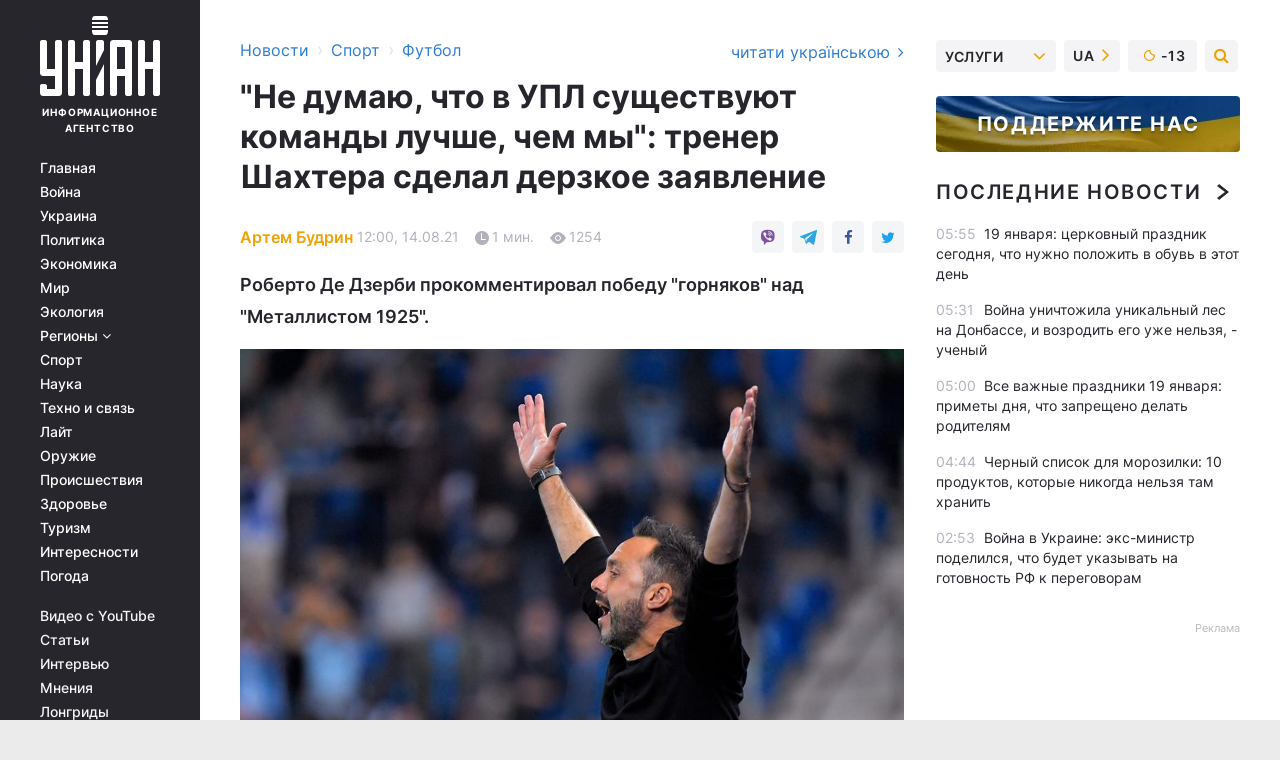

--- FILE ---
content_type: text/html; charset=UTF-8
request_url: https://sport.unian.net/football/ne-dumayu-chto-v-upl-sushchestvuyut-komandy-luchshe-chem-my-trener-shahtera-sdelal-derzkoe-zayavlenie-novosti-futbola-11513362.html
body_size: 30794
content:
    <!doctype html><html lang="ru"><head><meta charset="utf-8"><meta name="viewport" content="width=device-width, initial-scale=1.0, maximum-scale=2"><title>&quot;Не думаю, что в УПЛ существуют команды лучше, чем мы&quot;: тренер Шахтера сделал дерзкое заявление</title><meta name="description" content="Наставник Шахтера Роберто Де Дзерби считает, что в чемпионате Украины не существует команд, которые играют лучше, чем его подопечные"/><meta name="keywords" content="Новости футбола, Роберто Де Дзерби, Шахтер, УПЛ"/><meta name="theme-color" content="#28282d"><link rel="manifest" href="https://sport.unian.net/manifest.json"><link rel="shortcut icon" href="https://sport.unian.net/favicon.ico"/><meta property="fb:page_id" content="112821225446278"/><meta property="fb:app_id" content="1728296543975266"/><meta name="application-name" content="УНИАН"><meta name="apple-mobile-web-app-title" content="УНИАН"><meta name="apple-itunes-app" content="app-id=840099366, affiliate-data=ct=smartbannerunian"><link rel="mask-icon" href="https://sport.unian.net/images/safari-pinned-tab.svg" color="#28282d"><link rel="apple-touch-icon" href="https://sport.unian.net/images/apple-touch-icon.png"><link rel="apple-touch-icon" sizes="76x76" href="https://sport.unian.net/images/apple-touch-icon-76x76.png"><link rel="apple-touch-icon" sizes="120x120" href="https://sport.unian.net/images/apple-touch-icon-120x120.png"><link rel="apple-touch-icon" sizes="152x152" href="https://sport.unian.net/images/apple-touch-icon-152x152.png"><link rel="apple-touch-icon" sizes="180x180" href="https://sport.unian.net/images/apple-touch-icon-180x180.png"><link rel="preconnect" href="https://get.optad360.io/" crossorigin><link rel="preconnect" href="https://images.unian.net/" crossorigin><link rel="preconnect" href="https://membrana-cdn.media/" crossorigin><link rel="preconnect" href="https://www.googletagmanager.com/" crossorigin><link rel="preconnect" href="https://static.cloudflareinsights.com" crossorigin><link rel="preconnect" href="https://securepubads.g.doubleclick.net" crossorigin><link rel="preconnect" href="https://pagead2.googlesyndication.com/" crossorigin><link rel="dns-prefetch" href="https://i.ytimg.com/"><link rel="dns-prefetch" href="https://1plus1.video/"><link rel="dns-prefetch" href="https://ls.hit.gemius.pl"><link rel="dns-prefetch" href="https://jsc.idealmedia.io/"><link rel="dns-prefetch" href="https://gaua.hit.gemius.pl/"><link rel="dns-prefetch" href="https://cm.g.doubleclick.net/"><link rel="dns-prefetch" href="https://fonts.googleapis.com/"><link rel="dns-prefetch" href="https://ep2.adtrafficquality.google/"><link rel="dns-prefetch" href="https://ep1.adtrafficquality.google/"><meta property="og:image:width" content="620"><meta property="og:image:height" content="324"><meta property="og:image:type" content="image/jpeg"><meta property="og:url" content="https://sport.unian.net/football/ne-dumayu-chto-v-upl-sushchestvuyut-komandy-luchshe-chem-my-trener-shahtera-sdelal-derzkoe-zayavlenie-novosti-futbola-11513362.html"/><meta property="og:title" content="&quot;Не думаю, что в УПЛ существуют команды лучше, чем мы&quot;: тренер Шахтера сделал дерзкое заявление"/><meta property="og:description" content="Роберто Де Дзерби прокомментировал победу &quot;горняков&quot; над &quot;Металлистом 1925&quot;."/><meta property="og:type" content="article"/><meta property="og:image" content="https://images.unian.net/photos/2021_08/thumb_files/620_324_1628930511-8017.jpg?1"/><meta property="og:published_time" content="2021-08-14T12:00:00+03:00"><meta property="og:modified_time" content="2021-08-14T12:04:53+03:00"><meta property="og:section" content="Футбол"><meta property="og:author:first_name" content="Артем"><meta property="og:author:last_name" content="Будрин"><meta name="twitter:card" content="summary_large_image"/><meta name="twitter:site" content="@unian"/><meta name="twitter:title" content="&quot;Не думаю, что в УПЛ существуют команды лучше, чем мы&quot;: тренер Шахтера сделал дерзкое заявление"/><meta name="twitter:description" content="Роберто Де Дзерби прокомментировал победу &quot;горняков&quot; над &quot;Металлистом 1925&quot;."><meta name="twitter:creator" content="@unian"/><meta name="twitter:image" content="https://images.unian.net/photos/2021_08/thumb_files/1000_545_1628930511-8017.jpg?1"/><meta name="twitter:image:src" content="https://images.unian.net/photos/2021_08/thumb_files/1000_545_1628930511-8017.jpg?1"/><meta name="twitter:domain" content="www.unian.net"/><meta name="robots" content="index, follow, max-image-preview:large"><meta name="telegram:channel" content="@uniannet"><link rel="alternate" href="https://sport.unian.net/football/ne-dumayu-chto-v-upl-sushchestvuyut-komandy-luchshe-chem-my-trener-shahtera-sdelal-derzkoe-zayavlenie-novosti-futbola-11513362.html"
                  hreflang="ru"><link rel="alternate" href="https://sport.unian.ua/football/ne-dumayu-shcho-v-upl-isnuyut-komandi-krashchi-nizh-mi-trener-shahtarya-zrobiv-zuhvalu-zayavu-novini-futbolu-11513365.html"
                  hreflang="uk"><script>
        function loadVideoNts(url) {
            var script = document.createElement('script');
            script.async = true;
            script.src = url;
            document.head.appendChild(script);
        }
        function handleIntersection(entries, observer) {
            entries.forEach(function (entry) {
                if (entry.isIntersecting) {
                    var videoWrapper = entry.target;
                    observer.unobserve(videoWrapper);

                    window.notsyCmd = window.notsyCmd || [];
                    window.notsyCmd.push(function () {
                        window.notsyInit({
                            pageVersionAutodetect: true,
                            targeting: [['site_section', 'sport']]
                        });
                    });

                    videoWrapper.setAttribute('data-loaded', 'true');
                    observer.disconnect(); // Припиняємо спостереження, коли блок був досягнутий

                    // Завантажуємо скрипт після досягнення блока
                    loadVideoNts('https://cdn.membrana.media/uni/ym.js');
                }
            });
        }

        var options = {
            root: null,
            rootMargin: '0px',
            threshold: 0.1
        };

        var observerMembr = new IntersectionObserver(handleIntersection, options);

        document.addEventListener('DOMContentLoaded', function () {
            var videoWrapper = document.querySelector('.nts-video-wrapper:not([data-loaded])');
            if (videoWrapper) {
                observerMembr.observe(videoWrapper);
            }
        });

    </script><link rel="alternate" href="https://sport.unian.net/football/ne-dumayu-chto-v-upl-sushchestvuyut-komandy-luchshe-chem-my-trener-shahtera-sdelal-derzkoe-zayavlenie-novosti-futbola-11513362.html" hreflang="x-default"/><link href="https://sport.unian.net/football/ne-dumayu-chto-v-upl-sushchestvuyut-komandy-luchshe-chem-my-trener-shahtera-sdelal-derzkoe-zayavlenie-novosti-futbola-amp-11513362.html" rel="amphtml"><link rel="canonical" href="https://sport.unian.net/football/ne-dumayu-chto-v-upl-sushchestvuyut-komandy-luchshe-chem-my-trener-shahtera-sdelal-derzkoe-zayavlenie-novosti-futbola-11513362.html"><link rel="preload" as="font" type="font/woff" crossorigin="anonymous" href="https://sport.unian.net/build/assets/fonts/Inter/Inter-Bold.woff"><link rel="preload" as="font" type="font/woff" crossorigin="anonymous" href="https://sport.unian.net/build/assets/fonts/Inter/Inter-Medium.woff"><link rel="preload" as="font" type="font/woff" crossorigin="anonymous" href="https://sport.unian.net/build/assets/fonts/Inter/Inter-Regular.woff"><link rel="preload" as="font" type="font/woff" crossorigin="anonymous" href="https://sport.unian.net/build/assets/fonts/Inter/Inter-SemiBold.woff"><style id="top"> *{margin:0;padding:0}body{font-size:14px;line-height:1.5}html{font-family:sans-serif;-ms-text-size-adjust:100%;-webkit-text-size-adjust:100%;-webkit-tap-highlight-color:rgba(0,0,0,0)}[class*=" icon-"],[class^=icon-],html{-webkit-font-smoothing:antialiased}a,img{border:none;outline:none}*{box-sizing:border-box;-webkit-box-sizing:border-box;-moz-box-sizing:border-box}@media (max-width:1184px){.nano-mob>.nano-content-mob{position:absolute;overflow:scroll;overflow-x:hidden;right:0;bottom:0}.nano-mob>.nano-content-mob::-webkit-scrollbar{display:none}.has-scrollbar>.nano-content-mob::-webkit-scrollbar{display:block}.nano-mob>.nano-pane{display:none!important;background:rgba(0,0,0,.25);position:absolute;width:10px;right:0;top:0;bottom:0;visibility:hidden;opacity:.01;-webkit-transition:.2s;-moz-transition:.2s;-o-transition:.2s;transition:.2s;border-radius:5px}.nano-mob>.nano-pane>.nano-slider{display:none;background:#444;position:relative;margin:0 1px;border-radius:3px}}@media (min-width:1185px){.nano-mob>.nano-content{-moz-appearance:none}.hidden-lg{display:none!important}.nano:not(.nano-mob)>.nano-content{position:absolute;overflow:auto;overflow-x:hidden;top:0;right:-12px!important;bottom:0;left:0}}.app-banner{padding:12px 26px 12px 16px;max-width:240px;height:320px;position:relative;margin:0 auto}.app-banner__title{font-weight:700;font-size:24px;line-height:28px;color:#efa205;margin-bottom:8px}.app-banner__text{font-weight:500;font-size:16px;line-height:20px;color:#fff}.app-banner__bottom{position:absolute;bottom:0;display:flex;justify-content:space-between;width:100%;left:0;padding:12px 16px}.app-banner__btn{height:36px;width:calc(50% - 4px);border:2px solid #efa205;border-radius:8px;text-align:center;line-height:30px}</style><link rel="stylesheet" href="https://sport.unian.net/build/post.25f14eadfe90cdfe026eadb8063872ef.css"><style>
        .nts-video {width: 100%; height: calc(100vw / 16 * 9); max-height: 270px; margin: 10px auto; }
        .nts-video-wrapper {max-width: 670px;background: #383842;padding: 8px 16px 16px;border-radius: 4px;margin : 16px 0;overflow: hidden}
        .nts-video-label svg{margin-right: 8px;}
        .nts-video-label {font-weight: 600;font-size: 16px;line-height: 24px;align-self: start;letter-spacing: 0.08em;text-transform: uppercase;color: #B2B2BD;flex-start;align-items: center;
            display: flex;}

        @media (min-width: 1024px) {
            .nts-video {height: 360px; max-height: 360px;    margin-bottom: unset;}
        }
        @media (max-width: 1200px) {


        }

    </style><script type="application/ld+json">{"@context":"https:\/\/schema.org","@type":"ProfilePage","mainEntity":{"@type":"Person","name":"Артем Будрин","description":"Учится в Киевском национальном университете культуры и искусств. В журналистике - с 2018 года. Работал спортивным обозревателем и занимался публицистикой. В агентстве УНИАН - с 2021 года.","email":"a.budrin@unian.info","image":"https:\/\/images.unian.net\/photos\/2021_04\/thumb_files\/300_300_1619012870-8051.png","jobTitle":"Редактор сайта УНИАН","sameAs":["https:\/\/www.unian.ua\/editor\/artem-budrin","https:\/\/www.instagram.com\/artem_on11\/?igshid=YmMyMTA2M2Y%3D"],"url":"https:\/\/www.unian.net\/editor\/artem-budrin"}}</script><script type="application/ld+json">{"@context":"https:\/\/schema.org","@type":"NewsArticle","headline":"\"Не думаю, что в УПЛ существуют команды лучше, чем мы\": тренер Шахтера сделал дерзкое заявление","description":"Роберто Де Дзерби прокомментировал победу \"горняков\" над \"Металлистом 1925\".","articleSection":"Футбол","inLanguage":"ru","isAccessibleForFree":true,"datePublished":"2021-08-14T12:00:00+03:00","dateModified":"2021-08-14T12:04:53+03:00","mainEntityOfPage":{"@type":"WebPage","@id":"https:\/\/sport.unian.net\/football\/ne-dumayu-chto-v-upl-sushchestvuyut-komandy-luchshe-chem-my-trener-shahtera-sdelal-derzkoe-zayavlenie-novosti-futbola-11513362.html"},"image":{"@type":"ImageObject","url":"https:\/\/images.unian.net\/photos\/2021_08\/thumb_files\/1200_0_1628930511-8017.jpg"},"publisher":{"@type":"Organization","name":"УНИАН","legalName":"Украинское независимое информационное агентство УНИАН","url":"https:\/\/www.unian.net\/","sameAs":["https:\/\/www.facebook.com\/uniannet\/","https:\/\/www.facebook.com\/UNIAN.ua","https:\/\/www.facebook.com\/unian.ukraine","https:\/\/www.facebook.com\/pogoda.unian\/","https:\/\/www.facebook.com\/devichnikunian\/","https:\/\/www.facebook.com\/starsunian\/","https:\/\/x.com\/unian","https:\/\/t.me\/uniannet","https:\/\/invite.viber.com\/?g2=AQA%2Fnf2OzxyI50pG6plG5XH2%2FokWAnOf0dNcAMevia2uE9z%2FYouMau7DjYf%2B06f1&lang=ru","https:\/\/www.youtube.com\/@unian","https:\/\/www.youtube.com\/@unian_tv","https:\/\/uk.wikipedia.org\/wiki\/%D0%A3%D0%9D%D0%86%D0%90%D0%9D","https:\/\/ru.wikipedia.org\/wiki\/%D0%A3%D0%9D%D0%98%D0%90%D0%9D","https:\/\/www.linkedin.com\/company\/96838031\/"],"foundingDate":1993,"logo":{"@type":"ImageObject","url":"https:\/\/sport.unian.net\/images\/unian_schema.png","width":95,"height":60},"address":{"@type":"PostalAddress","streetAddress":"ул. Кириловская 23","addressLocality":"Киев","postalCode":"01001","addressCountry":"UA"},"contactPoint":{"@type":"ContactPoint","email":"unian.headquoters@unian.net","telephone":"+38-044-498-07-60","contactType":"headquoters","areaServed":"UA","availableLanguage":["uk-UA","ru-UA","en-UA"]}},"author":{"@type":"Person","name":"Артем Будрин","description":"Учится в Киевском национальном университете культуры и искусств. В журналистике - с 2018 года. Работал спортивным обозревателем и занимался публицистикой. В агентстве УНИАН - с 2021 года.","email":"a.budrin@unian.info","image":"https:\/\/images.unian.net\/photos\/2021_04\/thumb_files\/300_300_1619012870-8051.png","jobTitle":"Редактор сайта УНИАН","sameAs":["https:\/\/www.unian.ua\/editor\/artem-budrin","https:\/\/www.instagram.com\/artem_on11\/?igshid=YmMyMTA2M2Y%3D"],"url":"https:\/\/www.unian.net\/editor\/artem-budrin"},"articleBody":"Роберто Де Дзерби \/ фото ФК Шахтер\r\n\r\n\r\nГлавный тренер \"Шахтера\" Роберто Де Дзерби отреагировал на победу в 4-м туре УПЛ над \"Металлистом 1925\".\r\n\r\nСлова 42-летнего специалиста приводят телеканалы \"Футбол 1,2,3\".\r\n\r\n\r\n\"Все победы важны и по-своему красивы. Сегодня мы были физически и ментально уставшими после матча с \"Генком\". Нелегко после Лиги чемпионов начать с нуля и внимательно и с максимальной концентрацией вернуться к матчам УПЛ. Но у нас это получилось\", - сказал итальянец.\r\n\r\n\r\n\"Мы не сыграли хорошо в первом тайме, но не думаю, что сегодня в чемпионате Украины существуют команды, которые играют лучше, чем мы. Представьте, что будет, когда мы будем играть хорошо. До сегодняшнего дня я не видел ни одной команды, которая играла бы лучше, чем \"Шахтер\" в первом тайме. Я очень доволен командой. Все ребята профессионалы. Когда мало тренируешься, то сложно замечать прогресс, особенно играя против закрытых оборонительных команд. Надо работать над деталями\", - добавил Де Дзерби.\r\n\r\nЧитайте также\"Он - футбольный маньяк\": легенда Шахтера потрясен от работы с новым тренером\r\n\r\nДонецкий \"Шахтер\" в сезоне 2021\/2022: главное\r\n\r\n\n\"Горнякам\" осталось сделать один шаг в групповой этап Лиги чемпионов. 17 и 25 сентября дончане проведут матчи квалификации с французским \"Монако\".\n\r\n\t\"Шахтер\" успел выиграть три поединка в УПЛ вместе с Роберто Де Дзерби, но так же уже состоялось первое поражение итальянца в чемпионате Украины."}</script><script type="application/ld+json">{"@context":"https:\/\/schema.org","@type":"BreadcrumbList","itemListElement":[{"@type":"ListItem","position":1,"item":{"@id":"https:\/\/www.unian.net\/","name":"Новости"}},{"@type":"ListItem","position":2,"item":{"@id":"https:\/\/sport.unian.net\/","name":"Спорт"}},{"@type":"ListItem","position":3,"item":{"@id":"https:\/\/sport.unian.net\/football","name":"Футбол"}},{"@type":"ListItem","position":4,"item":{"@id":"https:\/\/sport.unian.net\/football\/ne-dumayu-chto-v-upl-sushchestvuyut-komandy-luchshe-chem-my-trener-shahtera-sdelal-derzkoe-zayavlenie-novosti-futbola-11513362.html","name":"\"Не думаю, что в УПЛ существуют команды лучше, чем мы\": тренер Шахтера сделал дерзкое заявление"}}]}</script><script type="application/ld+json">{"@context":"https:\/\/schema.org","@type":"SoftwareApplication","name":"УНИАН","operatingSystem":"iOS 13.0 or later","applicationCategory":"BusinessApplication","offers":{"@type":"Offer","price":"0","priceCurrency":"USD"}}</script><script type="application/ld+json">{"@context":"https:\/\/schema.org","@type":"SoftwareApplication","name":"УНИАН","operatingSystem":"ANDROID","applicationCategory":"BusinessApplication","offers":{"@type":"Offer","price":"0","priceCurrency":"USD"}}</script><script type="application/ld+json">{"@context":"https:\/\/schema.org","@type":"Organization","name":"УНИАН","legalName":"Украинское независимое информационное агентство УНИАН","url":"https:\/\/www.unian.net\/","sameAs":["https:\/\/www.facebook.com\/uniannet\/","https:\/\/www.facebook.com\/UNIAN.ua","https:\/\/www.facebook.com\/unian.ukraine","https:\/\/www.facebook.com\/pogoda.unian\/","https:\/\/www.facebook.com\/devichnikunian\/","https:\/\/www.facebook.com\/starsunian\/","https:\/\/x.com\/unian","https:\/\/t.me\/uniannet","https:\/\/invite.viber.com\/?g2=AQA%2Fnf2OzxyI50pG6plG5XH2%2FokWAnOf0dNcAMevia2uE9z%2FYouMau7DjYf%2B06f1&lang=ru","https:\/\/www.youtube.com\/@unian","https:\/\/www.youtube.com\/@unian_tv","https:\/\/uk.wikipedia.org\/wiki\/%D0%A3%D0%9D%D0%86%D0%90%D0%9D","https:\/\/ru.wikipedia.org\/wiki\/%D0%A3%D0%9D%D0%98%D0%90%D0%9D","https:\/\/www.linkedin.com\/company\/96838031\/"],"foundingDate":1993,"logo":{"@type":"ImageObject","url":"https:\/\/sport.unian.net\/images\/unian_schema.png","width":95,"height":60},"address":{"@type":"PostalAddress","streetAddress":"ул. Кириловская 23","addressLocality":"Киев","postalCode":"01001","addressCountry":"UA"},"contactPoint":{"@type":"ContactPoint","email":"unian.headquoters@unian.net","telephone":"+38-044-498-07-60","contactType":"headquoters","areaServed":"UA","availableLanguage":["uk-UA","ru-UA","en-UA"]}}</script><script type="application/ld+json">{"@context":"https:\/\/schema.org","@type":"NewsMediaOrganization","name":"УНИАН","legalName":"Украинское независимое информационное агентство УНИАН","url":"https:\/\/www.unian.net\/","sameAs":["https:\/\/www.facebook.com\/uniannet\/","https:\/\/www.facebook.com\/UNIAN.ua","https:\/\/www.facebook.com\/unian.ukraine","https:\/\/www.facebook.com\/pogoda.unian\/","https:\/\/www.facebook.com\/devichnikunian\/","https:\/\/www.facebook.com\/starsunian\/","https:\/\/x.com\/unian","https:\/\/t.me\/uniannet","https:\/\/invite.viber.com\/?g2=AQA%2Fnf2OzxyI50pG6plG5XH2%2FokWAnOf0dNcAMevia2uE9z%2FYouMau7DjYf%2B06f1&lang=ru","https:\/\/www.youtube.com\/@unian","https:\/\/www.youtube.com\/@unian_tv","https:\/\/uk.wikipedia.org\/wiki\/%D0%A3%D0%9D%D0%86%D0%90%D0%9D","https:\/\/ru.wikipedia.org\/wiki\/%D0%A3%D0%9D%D0%98%D0%90%D0%9D","https:\/\/www.linkedin.com\/company\/96838031\/"],"foundingDate":1993,"logo":{"@type":"ImageObject","url":"https:\/\/sport.unian.net\/images\/unian_schema.png","width":95,"height":60},"address":{"@type":"PostalAddress","streetAddress":"ул. Кириловская 23","addressLocality":"Киев","postalCode":"01001","addressCountry":"UA"},"contactPoint":{"@type":"ContactPoint","email":"unian.headquoters@unian.net","telephone":"+38-044-498-07-60","contactType":"headquoters","areaServed":"UA","availableLanguage":["uk-UA","ru-UA","en-UA"]}}</script><script type="application/ld+json">{"@context":"https:\/\/schema.org","@type":"WebSite","name":"Украинское независимое информационное агентство УНИАН","alternateName":"УНИАН","url":"https:\/\/www.unian.net\/","potentialAction":{"@type":"SearchAction","target":"https:\/\/www.unian.net\/search?q={search_term_string}","query-input":"required name=search_term_string"},"author":{"@type":"NewsMediaOrganization","name":"УНИАН","legalName":"Украинское независимое информационное агентство УНИАН","url":"https:\/\/www.unian.net\/","sameAs":["https:\/\/www.facebook.com\/uniannet\/","https:\/\/www.facebook.com\/UNIAN.ua","https:\/\/www.facebook.com\/unian.ukraine","https:\/\/www.facebook.com\/pogoda.unian\/","https:\/\/www.facebook.com\/devichnikunian\/","https:\/\/www.facebook.com\/starsunian\/","https:\/\/x.com\/unian","https:\/\/t.me\/uniannet","https:\/\/invite.viber.com\/?g2=AQA%2Fnf2OzxyI50pG6plG5XH2%2FokWAnOf0dNcAMevia2uE9z%2FYouMau7DjYf%2B06f1&lang=ru","https:\/\/www.youtube.com\/@unian","https:\/\/www.youtube.com\/@unian_tv","https:\/\/uk.wikipedia.org\/wiki\/%D0%A3%D0%9D%D0%86%D0%90%D0%9D","https:\/\/ru.wikipedia.org\/wiki\/%D0%A3%D0%9D%D0%98%D0%90%D0%9D","https:\/\/www.linkedin.com\/company\/96838031\/"],"foundingDate":1993,"logo":{"@type":"ImageObject","url":"https:\/\/sport.unian.net\/images\/unian_schema.png","width":95,"height":60},"address":{"@type":"PostalAddress","streetAddress":"ул. Кириловская 23","addressLocality":"Киев","postalCode":"01001","addressCountry":"UA"},"contactPoint":{"@type":"ContactPoint","email":"unian.headquoters@unian.net","telephone":"+38-044-498-07-60","contactType":"headquoters","areaServed":"UA","availableLanguage":["uk-UA","ru-UA","en-UA"]}},"creator":{"@type":"NewsMediaOrganization","name":"УНИАН","legalName":"Украинское независимое информационное агентство УНИАН","url":"https:\/\/www.unian.net\/","sameAs":["https:\/\/www.facebook.com\/uniannet\/","https:\/\/www.facebook.com\/UNIAN.ua","https:\/\/www.facebook.com\/unian.ukraine","https:\/\/www.facebook.com\/pogoda.unian\/","https:\/\/www.facebook.com\/devichnikunian\/","https:\/\/www.facebook.com\/starsunian\/","https:\/\/x.com\/unian","https:\/\/t.me\/uniannet","https:\/\/invite.viber.com\/?g2=AQA%2Fnf2OzxyI50pG6plG5XH2%2FokWAnOf0dNcAMevia2uE9z%2FYouMau7DjYf%2B06f1&lang=ru","https:\/\/www.youtube.com\/@unian","https:\/\/www.youtube.com\/@unian_tv","https:\/\/uk.wikipedia.org\/wiki\/%D0%A3%D0%9D%D0%86%D0%90%D0%9D","https:\/\/ru.wikipedia.org\/wiki\/%D0%A3%D0%9D%D0%98%D0%90%D0%9D","https:\/\/www.linkedin.com\/company\/96838031\/"],"foundingDate":1993,"logo":{"@type":"ImageObject","url":"https:\/\/sport.unian.net\/images\/unian_schema.png","width":95,"height":60},"address":{"@type":"PostalAddress","streetAddress":"ул. Кириловская 23","addressLocality":"Киев","postalCode":"01001","addressCountry":"UA"},"contactPoint":{"@type":"ContactPoint","email":"unian.headquoters@unian.net","telephone":"+38-044-498-07-60","contactType":"headquoters","areaServed":"UA","availableLanguage":["uk-UA","ru-UA","en-UA"]}},"publisher":{"@type":"NewsMediaOrganization","name":"УНИАН","legalName":"Украинское независимое информационное агентство УНИАН","url":"https:\/\/www.unian.net\/","sameAs":["https:\/\/www.facebook.com\/uniannet\/","https:\/\/www.facebook.com\/UNIAN.ua","https:\/\/www.facebook.com\/unian.ukraine","https:\/\/www.facebook.com\/pogoda.unian\/","https:\/\/www.facebook.com\/devichnikunian\/","https:\/\/www.facebook.com\/starsunian\/","https:\/\/x.com\/unian","https:\/\/t.me\/uniannet","https:\/\/invite.viber.com\/?g2=AQA%2Fnf2OzxyI50pG6plG5XH2%2FokWAnOf0dNcAMevia2uE9z%2FYouMau7DjYf%2B06f1&lang=ru","https:\/\/www.youtube.com\/@unian","https:\/\/www.youtube.com\/@unian_tv","https:\/\/uk.wikipedia.org\/wiki\/%D0%A3%D0%9D%D0%86%D0%90%D0%9D","https:\/\/ru.wikipedia.org\/wiki\/%D0%A3%D0%9D%D0%98%D0%90%D0%9D","https:\/\/www.linkedin.com\/company\/96838031\/"],"foundingDate":1993,"logo":{"@type":"ImageObject","url":"https:\/\/sport.unian.net\/images\/unian_schema.png","width":95,"height":60},"address":{"@type":"PostalAddress","streetAddress":"ул. Кириловская 23","addressLocality":"Киев","postalCode":"01001","addressCountry":"UA"},"contactPoint":{"@type":"ContactPoint","email":"unian.headquoters@unian.net","telephone":"+38-044-498-07-60","contactType":"headquoters","areaServed":"UA","availableLanguage":["uk-UA","ru-UA","en-UA"]}},"datePublished":"2026-01-19T06:15:22+02:00","dateModified":"2026-01-19T06:15:22+02:00","inLanguage":"ru"}</script><link href="https://www.googletagmanager.com/gtag/js?id=G-TECJ2YKWSJ" rel="preload" as="script"><script async src="https://www.googletagmanager.com/gtag/js?id=G-TECJ2YKWSJ"></script><script>window.dataLayer = window.dataLayer || [];function gtag(){dataLayer.push(arguments);}gtag('js', new Date());gtag('config', 'G-TECJ2YKWSJ');</script><script>(function(w,d,s,l,i){w[l]=w[l]||[];w[l].push({'gtm.start':new Date().getTime(),event:'gtm.js'});var f=d.getElementsByTagName(s)[0],j=d.createElement(s),dl=l!='dataLayer'?'&l='+l:'';j.async=true;j.src='https://www.googletagmanager.com/gtm.js?id='+i+dl;f.parentNode.insertBefore(j,f);})(window,document,'script','dataLayer','GTM-N24V2BL');</script></head><body class="home" data-infinite-scroll=""><div id="page_content" class="container main-wrap" data-page="1" data-page-max="50"><div class="main-column row m-0"><div class="col-lg-2 col-sm-12 prl0"><div class="main-menu"><div class="main-menu__content nano"><div class="nano-content"><div class="inside-nano-content"><a href="javascript:void(0);" id="trigger" class="menu-trigger hidden-lg" aria-label="menu"></a><div class="main-menu__logo"><a href="https://www.unian.net/"><img src="https://sport.unian.net/images/unian-logo.svg" alt="Информационное агентство" width="120" height="80"/><div class="main-menu__logo-text">Информационное агентство</div></a></div><div class="hidden-lg main-menu__search"><div class="header-search__toggle hidden-lg" style="width: 15px; height: 19px"><i class="fa fa-search"></i></div><form method="GET" action="https://www.unian.net/search" class="header-search__form disactive"><div class="header-search__close hidden-lg">+</div><input type="text" name="q" aria-label="search" class="header-search__input" placeholder=" "/><input type="hidden" name="token" value="1240687471"/><button type="submit" class="header-search__button" aria-label="search"><i class="fa fa-search"></i></button></form></div><nav class="main-menu__nav mp-menu nano nano-mob" id="mp-menu"><div class="main-menu__close hidden-lg">+</div><div class="nano-content nano-content-mob"><div class="mp-level main-menu__list"><ul><li class="main-menu__item"><a href="https://www.unian.net/">Главная</a></li><li class="main-menu__item"><a href="https://www.unian.net/war">Война</a></li><li class="main-menu__item"><a href="https://www.unian.net/society">Украина</a></li><li class="main-menu__item"><a href="https://www.unian.net/politics">Политика</a></li><li class="main-menu__item"><a href="https://www.unian.net/economics">Экономика</a></li><li class="main-menu__item"><a href="https://www.unian.net/world">Мир</a></li><li class="main-menu__item"><a href="https://www.unian.net/ecology">Экология</a></li><li class="main-menu__item has-submenu"><a href="javascript:void(0);">Регионы <i class="fa fa-angle-down"></i></a><div class="sub-level main-menu__sub-list"><ul><li><a href="https://www.unian.net/kyiv">Киев</a></li><li><a href="https://www.unian.net/lvov">Львов</a></li><li><a href="https://www.unian.net/dnepropetrovsk">Днепр</a></li><li><a href="https://www.unian.net/kharkiv">Харьков</a></li><li><a href="https://www.unian.net/odessa">Одесса</a></li></ul></div></li><li class="main-menu__item"><a href="https://sport.unian.net/">Спорт</a></li><li class="main-menu__item"><a href="https://www.unian.net/science">Наука</a></li><li class="main-menu__item"><a href="https://www.unian.net/techno">Техно и связь</a></li><li class="main-menu__item"><a href="https://www.unian.net/lite">Лайт</a></li><li class="main-menu__item"><a href="https://www.unian.net/weapons">Оружие</a></li><li class="main-menu__item"><a href="https://www.unian.net/incidents">Происшествия</a></li><li class="main-menu__item"><a href="https://health.unian.net/">Здоровье</a></li><li class="main-menu__item"><a href="https://www.unian.net/tourism">Туризм</a></li><li class="main-menu__item"><a href="https://www.unian.net/curiosities">Интересности</a></li><li class="main-menu__item"><a href="https://pogoda.unian.net">Погода</a></li></ul></div><div class="main-menu__services main-menu__list"><ul><li class="main-menu__item"><a href="https://sport.unian.net/video-youtube">Видео с YouTube</a></li><li class="main-menu__item"><a href="https://www.unian.net/detail/publications">Статьи</a></li><li class="main-menu__item"><a href="https://www.unian.net/detail/interviews">Интервью</a></li><li class="main-menu__item"><a href="https://www.unian.net/detail/opinions">Мнения</a></li><li class="main-menu__item"><a href="https://www.unian.net/longrids">Лонгриды</a></li><li class="main-menu__item hidden-lg"><a href="https://www.unian.net/static/press/live">Пресс-центр</a></li><li class="main-menu__item has-submenu hidden-lg"><a href="javascript:void(0);">Услуги<i class="fa fa-angle-down"></i></a><div class="sub-level main-menu__sub-list"><ul><li><a href="https://www.unian.net/static/advertising/advert">Реклама на сайте</a></li><li><a href="https://www.unian.net/static/press/about">Пресс-центр</a></li><li><a href="https://photo.unian.net/">Фотобанк</a></li><li><a href="https://www.unian.net/static/monitoring/about">Мониторинг СМИ</a></li><li><a href="https://www.unian.net/static/subscription/products">Подписка на новости</a></li></ul></div></li></ul></div><div class="main-menu__services main-menu__list"><ul><li class="main-menu__item"><a href="https://www.unian.net/news/archive">Архив</a></li><li class="main-menu__item "><a href="https://www.unian.net/vacancy">Вакансии</a></li><li class="main-menu__item"><a href="https://www.unian.net/static/contacts">Контакты</a></li></ul></div></div></nav></div></div></div><div id="M473096ScriptRootC1436947" class="ideal-story" data-attribute="https://jsc.idealmedia.io/u/n/unian.net.1436947.js"></div></div></div><div class="col-lg-10 col-sm-12"><div class=" hot-news--negative"  ></div><div  class="running-line--negative"></div><div class="content-column"
											><div id="block_left_column_content" class="left-column sm-w-100"
																					 data-ajax-url="https://sport.unian.net/football/ne-dumayu-chto-v-upl-sushchestvuyut-komandy-luchshe-chem-my-trener-shahtera-sdelal-derzkoe-zayavlenie-novosti-futbola-11513362.html"
																	><div class=" infinity-item"
         data-url="https://sport.unian.net/football/ne-dumayu-chto-v-upl-sushchestvuyut-komandy-luchshe-chem-my-trener-shahtera-sdelal-derzkoe-zayavlenie-novosti-futbola-11513362.html"
         data-title="&quot;Не думаю, что в УПЛ существуют команды лучше, чем мы&quot;: тренер Шахтера сделал дерзкое заявление"
         data-io-article-url="https://sport.unian.net/football/ne-dumayu-chto-v-upl-sushchestvuyut-komandy-luchshe-chem-my-trener-shahtera-sdelal-derzkoe-zayavlenie-novosti-futbola-11513362.html"
         data-prev-url="https://sport.unian.net/football"
    ><div class="article "><div class="top-bredcr "><div class="breadcrumbs"><ol vocab="https://schema.org/" typeof="BreadcrumbList"><li property="itemListElement" typeof="ListItem"><a property="item" typeof="WebPage"
               href="//www.unian.net/detail/all_news"><span
                        property="name">  Новости</span></a><meta property="position" content="1"></li><li><span>›</span></li><li property="itemListElement" typeof="ListItem"><a property="item" typeof="WebPage"
                       href="https://sport.unian.net/"><span property="name">  Спорт</span></a><meta property="position" content="2"></li><li><span>›</span></li><li property="itemListElement" typeof="ListItem"><a property="item" typeof="WebPage"
                   href="https://sport.unian.net/football"><span
                            property="name">  Футбол</span></a><meta property="position" content="3"></li></ol></div><a href="https://sport.unian.ua/football/ne-dumayu-shcho-v-upl-isnuyut-komandi-krashchi-nizh-mi-trener-shahtarya-zrobiv-zuhvalu-zayavu-novini-futbolu-11513365.html" rel="alternate" hreflang="uk" class="other-lang ">
                                   читати українською
                                                                <i class="fa fa-angle-right"></i></a></div><h1>&quot;Не думаю, что в УПЛ существуют команды лучше, чем мы&quot;: тренер Шахтера сделал дерзкое заявление</h1><div class="article__info    "><div><p class="article__author--bottom    "><a href="https://www.unian.net/editor/artem-budrin" class="article__author-name">
                                                                                                                                        Артем Будрин
                                                            </a></p><div class="article__info-item time ">12:00, 14.08.21</div><span class="article__info-item comments"><i class="unian-read"></i>
                                1 мин.
                            </span><span class="article__info-item views"><i class="unian-eye"></i><span id="js-views-11513362"></span><script>
    function CreateRequest() {
        var Request = false;

        if (window.XMLHttpRequest) {
            //Gecko-совместимые браузеры, Safari, Konqueror
            Request = new XMLHttpRequest();
        } else if (window.ActiveXObject) {
            //Internet explorer
            try {
                Request = new ActiveXObject("Microsoft.XMLHTTP");
            } catch (CatchException) {
                Request = new ActiveXObject("Msxml2.XMLHTTP");
            }
        }

        if (!Request) {
            return null;
        }

        return Request;
    }

    /*
        Функция посылки запроса к файлу на сервере
        r_method  - тип запроса: GET или POST
        r_path    - путь к файлу
        r_args    - аргументы вида a=1&b=2&c=3...
        r_handler - функция-обработчик ответа от сервера
    */
    function SendRequest(r_method, r_path, r_args, r_handler) {
        //Создаём запрос
        var Request = CreateRequest();

        //Проверяем существование запроса еще раз
        if (!Request) {
            return;
        }

        //Назначаем пользовательский обработчик
        Request.onreadystatechange = function() {
            //Если обмен данными завершен
            if (Request.readyState == 4) {
                if (Request.status == 200) {
                    //Передаем управление обработчику пользователя
                    r_handler(Request);
                }
            }
        }

        //Проверяем, если требуется сделать GET-запрос
        if (r_method.toLowerCase() == "get" && r_args.length > 0)
            r_path += "?" + r_args;

        //Инициализируем соединение
        Request.open(r_method, r_path, true);

        if (r_method.toLowerCase() == "post") {
            //Если это POST-запрос

            //Устанавливаем заголовок
            Request.setRequestHeader("Content-Type","application/x-www-form-urlencoded; charset=utf-8");
            //Посылаем запрос
            Request.send(r_args);
        } else {
            //Если это GET-запрос
            Request.responseType = 'json';
            //Посылаем нуль-запрос
            Request.send(null);
        }
    }

    //Создаем функцию обработчик
    var Handler = function(Request) {
        document.getElementById("js-views-11513362").innerHTML = ' ' + Request.response.views;
    }

    //Отправляем запрос
    SendRequest("GET", '/ajax/views/11513362', "", Handler);
</script></span></div><div class="article-shares " data-url="https://sport.unian.net/football/ne-dumayu-chto-v-upl-sushchestvuyut-komandy-luchshe-chem-my-trener-shahtera-sdelal-derzkoe-zayavlenie-novosti-futbola-11513362.html"><div class="social-likes"><a href="viber://forward?text=https://sport.unian.net/football/ne-dumayu-chto-v-upl-sushchestvuyut-komandy-luchshe-chem-my-trener-shahtera-sdelal-derzkoe-zayavlenie-novosti-futbola-11513362.html" class="vb" rel="nofollow noopener"><i class="unian-viber"></i></a><a href="https://telegram.me/share/url?url=https://sport.unian.net/football/ne-dumayu-chto-v-upl-sushchestvuyut-komandy-luchshe-chem-my-trener-shahtera-sdelal-derzkoe-zayavlenie-novosti-futbola-11513362.html" class="tg" rel="nofollow noopener"><i class="unian-telegramm"></i></a><a href="https://www.facebook.com/sharer.php?u=https://sport.unian.net/football/ne-dumayu-chto-v-upl-sushchestvuyut-komandy-luchshe-chem-my-trener-shahtera-sdelal-derzkoe-zayavlenie-novosti-futbola-11513362.html" class="fb" rel="nofollow noopener"><i class="fa fa-facebook"></i></a><a href="https://twitter.com/share?&url=https://sport.unian.net/football/ne-dumayu-chto-v-upl-sushchestvuyut-komandy-luchshe-chem-my-trener-shahtera-sdelal-derzkoe-zayavlenie-novosti-futbola-11513362.html&text=&quot;Не думаю, что в УПЛ существуют команды лучше, чем мы&quot;: тренер Шахтера сделал дерзкое заявление" class="tw" rel="nofollow noopener"><i class="fa fa-twitter"></i></a></div></div></div><p class="article__like-h2">Роберто Де Дзерби прокомментировал победу "горняков" над "Металлистом 1925".</p><div class="article-text  "><div class="photo_block"><img alt="Роберто Де Дзерби / фото ФК Шахтер" data-height="800" data-width="1200" src="[data-uri]" title="Роберто Де Дзерби / фото ФК Шахтер" width="774" height="516" data-src="https://images.unian.net/photos/2021_08/1628930511-8017.jpg?0.2501933501555462" class="lazy"><div class="subscribe_photo_text">Роберто Де Дзерби / фото ФК Шахтер</div></div><p>Главный тренер "Шахтера" Роберто Де Дзерби отреагировал на <a class="" href="https://sport.unian.net/football/repeticiya-pered-monako-shahter-v-ramkah-upl-vyigral-u-metallista-1925-video-novosti-futbola-11513134.html" target="_blank">победу в 4-м туре УПЛ над "Металлистом 1925".</a></p><p>Слова 42-летнего специалиста приводят <a href="https://www.youtube.com/watch?v=dWlfSPwbJaM&amp;ab_channel=%D0%9A%D0%B0%D0%BD%D0%B0%D0%BB%D0%B8%D0%A4%D1%83%D1%82%D0%B1%D0%BE%D0%BB1%2C2%2C3" target="_blank" rel="nofollow noopener">телеканалы "Футбол 1,2,3".</a></p><blockquote><p>"Все победы важны и по-своему красивы. Сегодня мы были физически и ментально уставшими после матча с "Генком". Нелегко после Лиги чемпионов начать с нуля и внимательно и с максимальной концентрацией вернуться к матчам УПЛ. Но у нас это получилось", - сказал итальянец.</p></blockquote><p>"Мы не сыграли хорошо в первом тайме, но не думаю, что сегодня в чемпионате Украины существуют команды, которые играют лучше, чем мы. Представьте, что будет, когда мы будем играть хорошо. До сегодняшнего дня я не видел ни одной команды, которая играла бы лучше, чем "Шахтер" в первом тайме. Я очень доволен командой. Все ребята профессионалы. Когда мало тренируешься, то сложно замечать прогресс, особенно играя против закрытых оборонительных команд. Надо работать над деталями", - добавил Де Дзерби.</p><div><div class="nts-video-wrapper"><div class="nts-video-label"><svg xmlns="http://www.w3.org/2000/svg" width="24" height="24" viewbox="0 0 24 24" fill="none"><path d="M17 12L9 16L9 8L17 12Z" fill="#B2B2BD"></path><rect x="0.5" y="0.5" width="23" height="23" rx="11.5" stroke="#B2B2BD"></rect></svg>Видео дня</div><div class="nts-video UNI_VIDEO"></div></div></div><p><a target="_blank" class="read-also" data-src="https://images.unian.net/photos/2021_07/thumb_files/220_140_1627728884-3989.jpg" href="https://sport.unian.net/football/on-futbolnyy-manyak-legenda-shahtera-potryasen-ot-raboty-s-novym-trenerom-novosti-futbola-11499310.html?utm_source=unian&amp;utm_medium=related_news&amp;utm_campaign=related_news_in_post"><span class="read-also-text">Читайте также</span><span class="read-also-info">"Он - футбольный маньяк": легенда Шахтера потрясен от работы с новым тренером</span></a></p><h2>Донецкий "Шахтер" в сезоне 2021/2022: главное</h2><ul><li>"Горнякам" осталось сделать один шаг в групповой этап Лиги чемпионов. 17 и 25 сентября дончане проведут матчи квалификации с <a class="" href="https://sport.unian.net/football/monako-poterpel-porazhenie-v-chempionate-francii-pered-matchem-ligi-chempionov-s-shahterom-video-novosti-futbola-11513302.html" target="_blank">французским "Монако".</a></li><li>"Шахтер" успел выиграть три поединка в УПЛ вместе с Роберто Де Дзерби, но так же уже <a class="" href="https://sport.unian.net/football/pervoe-porazhenie-s-novym-trenerom-shahter-neozhidanno-poteryal-ochki-v-upl-video-novosti-futbola-11506693.html" target="_blank">состоялось первое поражение итальянца в чемпионате Украины.</a></li></ul></div><a href="https://donate.unian.net" class="support-post"><span class="support-post__text">Помогите проекту</span><span class="support-post__btn">Поддержите нас</span></a><div class="article-bottom  "><div class="social-btn-bottom"><a href="https://t.me/uniannet" class="social-btn-bottom__item tg"
       target="_blank" rel="nofollow noopener"><i class="unian-telegramm"></i><span>Читать УНИАН в Telegram</span></a><a href="https://www.facebook.com/UNIAN.net" class="social-btn-bottom__item fb"
       target="_blank" rel="nofollow noopener"><i class="unian-fb"></i><span>Читать УНИАН в Facebook</span></a></div></div><div class="partner-news margin-top-20"     style="height: 520px"  ><div class="title-without-border black">
    Новости партнеров
</div><div class="  article-bottom-gallery-slider"><iframe data-src="/content/li-987-rus.html" style="width:100%" loading="lazy" class="partners-iframe"
                height="470" frameborder="0" scrolling="no" title="partners news"></iframe></div></div></div></div></div><div id="block_right_column_content" class="right-column newsfeed  d-none d-md-block"

																							><div class="tools"><div class="dropdown tools__dropdown tools__item"><a href="javascript:void(0);" class="dropdown-toggle">
            Услуги
            <i class="fa fa-angle-down"></i></a><div class="dropdown-menu"><a class="dropdown__item" href="https://www.unian.net/static/advertising/advert">Реклама</a><a class="dropdown__item" href="https://www.unian.net/static/press/about">Пресс-центр</a><a class="dropdown__item" href="https://photo.unian.net/">Фотобанк</a><a class="dropdown__item" href="https://www.unian.net/static/monitoring/about">Мониторинг</a></div></div><div class="tools__item"><a href="https://sport.unian.ua/football/ne-dumayu-shcho-v-upl-isnuyut-komandi-krashchi-nizh-mi-trener-shahtarya-zrobiv-zuhvalu-zayavu-novini-futbolu-11513365.html" class="tools__link"><span>
                                     UA
                             </span><i class="fa fa-angle-right"></i></a></div><div class="tools__item" style="width: 69px; justify-content: center"><a               href="https://pogoda.unian.net"
              class="tools__link" id="unian_weather_widget"><i class="fa fa-sun-o mr-1"></i><div></div></a></div><div class="tools__item tools-search"><div class="tools-search__toggle"><i class="fa fa-search"></i></div><form method="GET" action="https://www.unian.net/search" class="tools-search__form"><input type="text" name="q" aria-label="search" class="tools-search__input" placeholder=" " maxlength="20"/><input type="hidden" name="token" value="1266765264"/><button type="submit" class="tools-search__button" aria-label="search"><i class="fa fa-search"></i></button></form></div></div><a href="https://donate.unian.net  " class="support-unian">
            Поддержите нас
        </a><!-- Block all_news start --><div  data-vr-zone="all_right_news" class="block-base ajax-block-container"><section class="newsfeed-column"><a href="https://www.unian.net/detail/all_news" class="title-bordered">
        

                                                                                Последние новости
                                                            <i class="unian-arrow-more"></i></a><div
                                             data-block-ajax-url="https://www.unian.net/ajax/all_news?page_route=news_post_with_rubric_subslug"
                data-ajax-page="1"
                data-ajax-limit="75"
                data-counter=""
                    ><ul class="newsfeed__list "><li class="newsfeed__item"><span class="newsfeed__time">05:55</span><h3 class="newsfeed__link"><a href="https://www.unian.net/lite/holidays/kakoy-segodnya-cerkovnyy-prazdnik-19-yanvarya-2026-zaprety-i-primety-dnya-13258230.html"  data-vr-contentbox="news_0">19 января: церковный праздник сегодня, что нужно положить в обувь в этот день</a></h3></li><li class="newsfeed__item"><span class="newsfeed__time">05:31</span><h3 class="newsfeed__link"><a href="https://www.unian.net/ecology/voyna-unichtozhila-unikalnyy-les-na-donbasse-i-vosstanovit-ego-uzhe-nevozmozhno-uchenyy-13259124.html"  data-vr-contentbox="news_1">Война уничтожила уникальный лес на Донбассе, и возродить его уже нельзя, - ученый</a></h3></li><li class="newsfeed__item"><span class="newsfeed__time">05:00</span><h3 class="newsfeed__link"><a href="https://www.unian.net/lite/holidays/kakoy-segodnya-prazdnik-19-yanvarya-2026-primety-tradicii-zaprety-13258980.html"  data-vr-contentbox="news_2">Все важные праздники 19 января: приметы дня, что запрещено делать родителям</a></h3></li><li class="newsfeed__item"><span class="newsfeed__time">04:44</span><h3 class="newsfeed__link"><a href="https://www.unian.net/curiosities/kakie-produkty-kategoricheski-nelzya-zamorazhivat-v-morozilke-spisok-iz-10-produktov-13259190.html"  data-vr-contentbox="news_3">Черный список для морозилки: 10 продуктов, которые никогда нельзя там хранить</a></h3></li><li class="newsfeed__item"><span class="newsfeed__time">02:53</span><h3 class="newsfeed__link"><a href="https://www.unian.net/politics/voyna-v-ukraine-pristayko-podelilsya-chto-pobuzhdaet-rf-k-peregovoram-13259250.html"  data-vr-contentbox="news_4">Война в Украине: экс-министр поделился, что будет указывать на готовность РФ к переговорам</a></h3></li><li class="newsfeed__banner banner-fb"><span class="newsfeed__ad">Реклама</span><div class="bnr-block__bnr" style="height: 600px; overflow:hidden;"><!-- Banner UDF1 () start. --><div data-banner="[https://images.unian.net/photos/2021_04/1619793683-7224.png]" data-banner-link="[https://www.unian.net/pogoda/]" data-ad="/82479101/Unian.net_/UDF1_300x600" data-type="bnr" data-size="[[300, 600]]"></div><ins class="staticpubads89354" data-sizes-desktop="300x600" data-slot="14" data-type_oa="GDF1"></ins><!-- Banner UDF1 () end. --></div></li><li class="newsfeed__item"><span class="newsfeed__time">02:31</span><h3 class="newsfeed__link"><a href="https://www.unian.net/curiosities/chto-nuzhno-est-chtoby-kozha-byla-zdorovoy-dietologi-sostavili-spisok-iz-7-produktov-13259214.html"  data-vr-contentbox="news_5">Диетологи перечислили 7 продуктов, которые обеспечат сияющую кожу лица зимой</a></h3></li><li class="newsfeed__item"><span class="newsfeed__time">02:11</span><h3 class="newsfeed__link"><a href="https://www.unian.net/world/sovet-mira-mirovye-pravitelstva-ostorozhno-otreagirovali-na-priglashenie-13259244.html"  data-vr-contentbox="news_6">Совет мира Трампа: в Reuters рассказали, как отреагировали мировые лидеры на инициативу</a></h3></li><li class="newsfeed__item"><span class="newsfeed__time">01:32</span><h3 class="newsfeed__link"><a href="https://www.unian.net/war/voyna-v-ukraine-syrskiy-nazval-skolko-rossiyan-mogut-prizvat-v-2026-godu-13259238.html"  data-vr-contentbox="news_7">Сырский поделился, сколько россиян планируют призвать в 2026 году на войну против Украины</a></h3></li><li class="newsfeed__item d-flex align-items-center w-100"><div class="newsfeed__time newsfeed__tg"><svg xmlns="http://www.w3.org/2000/svg" width="20" height="16" viewBox="0 0 20 16" fill="none"><path fill-rule="evenodd" clip-rule="evenodd" d="M1.36937 6.90067C6.73698 4.64981 10.3103 3.15417 12.1046 2.42856C17.2115 0.370208 18.285 0.0148083 18.9751 0C19.1285 0 19.4659 0.0296168 19.6959 0.207316C19.8799 0.355399 19.926 0.547908 19.9566 0.695991C19.9873 0.844074 20.018 1.15505 19.9873 1.39198C19.7112 4.20556 18.515 11.0322 17.9016 14.1715C17.6409 15.5043 17.1348 15.9485 16.644 15.993C15.5705 16.0818 14.7577 15.3118 13.7302 14.6602C12.1046 13.6384 11.1998 13.0017 9.62015 11.9947C7.79516 10.8397 8.97604 10.2029 10.0189 9.16634C10.2949 8.89979 15.0031 4.75347 15.0951 4.38326C15.1104 4.33883 15.1104 4.16113 15.0031 4.07228C14.8957 3.98343 14.7424 4.01305 14.6197 4.04267C14.451 4.07228 11.8745 5.73081 6.85967 9.00345C6.12354 9.49212 5.46409 9.72905 4.86598 9.71425C4.20654 9.69944 2.94898 9.35885 1.99815 9.06268C0.847949 8.70728 -0.0722116 8.51477 0.00446848 7.89282C0.0504765 7.56704 0.510557 7.24126 1.36937 6.90067Z" fill="#26A5E4"/></svg></div><h3><a class="newsfeed__link w-100" href="https://t.me/uniannet" target="_blank"  ><b>УНИАН в Телеграм - новости Украины в режиме онлайн</b></a></h3></li><li class="newsfeed__item"><span class="newsfeed__time">01:23</span><h3 class="newsfeed__link"><a href="https://www.unian.net/curiosities/solnechnye-paneli-na-vsyu-pustynyu-kitay-stroit-megaelektrostanciyu-13259172.html"  data-vr-contentbox="news_8">"Великая солнечная стена": Китай начал строить мегаэлектростанцию в пустыне</a></h3></li><li class="newsfeed__item"><span class="newsfeed__time">00:55</span><h3 class="newsfeed__link"><a href="https://www.unian.net/world/grenlandiya-zhiteli-gotovyatsya-k-vozmozhnym-voennym-deystviyam-13259232.html"  data-vr-contentbox="news_9">В Гренландии растут продажи средств выживания из-за опасений военных действий, - CNN</a></h3></li><li class="newsfeed__item"><span class="newsfeed__time">00:19</span><h3 class="newsfeed__link"><a href="https://www.unian.net/world/voyna-v-ukraine-v-mid-chehii-raskritikovali-zayavlenie-pavela-o-peredache-samoletov-13259226.html"  data-vr-contentbox="news_10">"Слон в посудной лавке": МИД Чехии раскритиковало заявление Павела о самолетах Украине</a></h3></li><li class="newsfeed__item"><span class="newsfeed__time">00:07</span><h3 class="newsfeed__link"><a href="https://www.unian.net/curiosities/kak-otkrutit-rzhavyy-bolt-7-prostyh-shagov-ot-eksperta-13259154.html"  data-vr-contentbox="news_11">Как открутить ржавый болт и не сломать его: пошаговая инструкция от эксперта</a></h3></li><li class="newsfeed__date"><a href="https://www.unian.net/news/archive/20260118">18 января, воскресенье</a></li><li class="newsfeed__item"><span class="newsfeed__time">23:57</span><h3 class="newsfeed__link"><a href="https://www.unian.net/economics/other/tramp-poshliny-es-gotovit-otvet-na-tarify-ssha-13259223.html"  data-vr-contentbox="news_12">ЕС может ввести пошлины на 93 млрд евро против США в ответ на угрозы Трампа, - FT</a></h3></li><li class="newsfeed__item"><span class="newsfeed__time">23:05</span><h3 class="newsfeed__link"><a href="https://www.unian.net/economics/energetics/udary-po-energetike-rossiya-sobiraetsya-nanesti-vred-ukrainskim-aes-13259211.html"  data-vr-contentbox="news_13">Россия собирается нанести вред украинским атомным электростанциям, - Зеленский</a></h3></li><li class="newsfeed__item"><span class="newsfeed__time">22:52</span><h3 class="newsfeed__link"><a href="https://www.unian.net/curiosities/kakoe-zhivotnoe-luchshiy-drug-cheloveka-ne-tolko-sobaka-13259115.html"  data-vr-contentbox="news_14">Не только собаки "лучшие друзья человека": ученые узнали, кто еще понимает людей без слов</a></h3></li><li class="newsfeed__item"><span class="newsfeed__time">22:45</span><h3 class="newsfeed__link"><a href="https://www.unian.net/world/vladimir-putin-avtoritet-prezidenta-rf-padaet-v-glazah-glavy-belogo-doma-13259202.html"  data-vr-contentbox="news_15">Авторитету Путина нанесен удар из-за неспособности поддержать союзников, - WP</a></h3></li><li class="newsfeed__item strong"><span class="newsfeed__time">22:37</span><h3 class="newsfeed__link"><a href="https://www.unian.net/economics/energetics/grafiki-otklyucheniy-sveta-kogda-ne-budet-elektroenergii-19-yanvarya-13259142.html"  data-vr-contentbox="news_16"><span class="blue-marker">обновляется</span>Графики отключений света на понедельник: когда не будет электроэнергии 19 января</a></h3></li><li class="newsfeed__item strong"><span class="newsfeed__time">22:26</span><h3 class="newsfeed__link"><a href="https://www.unian.net/economics/energetics/otklyucheniya-sveta-v-yasno-zayavili-ob-uzhestochenii-grafikov-13259196.html"  data-vr-contentbox="news_17">Более 16 часов без света: в Yasno заявили об увеличении количества очередей отключений</a></h3></li><li class="newsfeed__item"><span class="newsfeed__time">21:56</span><h3 class="newsfeed__link"><a href="https://www.unian.net/economics/energetics/otoplenie-v-kieve-vosstanavlivayut-desyatki-brigad-v-tom-chisle-iz-regionov-denis-shmygal-novosti-kieva-13259184.html"  data-vr-contentbox="news_18">Бросили все силы: Шмыгаль рассказал, как пытаются отогреть проблемные дома в Киеве</a></h3></li><li class="newsfeed__item"><span class="newsfeed__time">21:44</span><h3 class="newsfeed__link"><a href="https://www.unian.net/economics/auto/kakie-avtomobili-ne-stoit-pokupat-eksperty-nazvali-pereocenennye-avto-13259061.html"  data-vr-contentbox="news_19">Механики назвали 5 популярных автомобилей, которые не стоит покупать, и вот почему</a></h3></li><li class="newsfeed__item"><span class="newsfeed__time">21:38</span><h3 class="newsfeed__link"><a href="https://www.unian.net/politics/mirnye-peregovory-umerov-soobshchil-kakie-voprosy-obsuzhdalis-s-predstavitelyami-ssha-13259178.html"  data-vr-contentbox="news_20">Мирные переговоры в США: Умеров рассказал, что обсуждали делегации</a></h3></li><li class="newsfeed__item"><span class="newsfeed__time">21:19</span><h3 class="newsfeed__link"><a href="https://www.unian.net/world/kitay-i-voyna-v-ukraine-mir-byl-by-vygodnym-dlya-pekina-13259169.html"  data-vr-contentbox="news_21">Мир в Украине был бы выгодным для Китая: в The Times рассказали о сомнениях Пекина в Москве</a></h3></li><li class="newsfeed__item"><span class="newsfeed__time">20:42</span><h3 class="newsfeed__link"><a href="https://www.unian.net/curiosities/pod-maskoy-dobroty-10-komplimentov-kotorye-na-samom-dele-skryvayut-unizhenie-13258974.html"  data-vr-contentbox="news_22">Под маской доброты: 10 комплиментов, которые на самом деле скрывают унижение</a></h3></li><li class="newsfeed__item"><span class="newsfeed__time">20:34</span><h3 class="newsfeed__link"><a href="https://www.unian.net/society/voyna-v-ukraine-aleksandr-syrskiy-prokommentiroval-problemu-szch-13259145.html"  data-vr-contentbox="news_23">Бойцов после СЗЧ приоритетно отправляют в самые горячие точки фронта, - Сырский</a></h3></li><li class="newsfeed__item"><span class="newsfeed__time">20:15</span><h3 class="newsfeed__link"><a href="https://www.unian.net/weapons/ballistika-rossii-pochemu-ukraina-ne-mozhet-sbivat-vse-rakety-13259136.html"  data-vr-contentbox="news_24">Авиаэксперт объяснил, почему Украина не может сбивать всю баллистику РФ</a></h3></li><li class="newsfeed__banner"><span class="newsfeed__ad">Реклама</span><div class="banner-container" style="height: 250px; overflow: hidden; margin-bottom: 20px;"><!-- Banner UDF2 () start. --><div data-ad="/82479101/Unian.net_/UDF2_300x250" data-type="bnr" data-size="[[300, 250]]"></div><ins class="staticpubads89354" data-sizes-desktop="300x250,250x250,200x200" data-slot="26" data-type_oa="UDF2"></ins><!-- Banner UDF2 () end. --></div></li><li class="newsfeed__item"><span class="newsfeed__time">19:57</span><h3 class="newsfeed__link"><a href="https://www.unian.net/curiosities/nagar-i-nakip-prostye-sposoby-vernut-utyugu-idealnoe-sostoyanie-13258911.html"  data-vr-contentbox="news_25">Как почистить утюг, чтобы не испортить одежду: эксперт назвала лучшие домашние средства</a></h3></li><li class="newsfeed__item"><span class="newsfeed__time">19:48</span><h3 class="newsfeed__link"><a href="https://www.unian.net/lite/stars/oleksand-usik-yakiy-viglyad-maye-sin-sportsmena-mihaylo-13259118.html"  data-vr-contentbox="news_26">Младшему сыну Усика - 11: жена боксера показала, как он вырос (фото)</a></h3></li><li class="newsfeed__item strong"><span class="newsfeed__time">19:32</span><h3 class="newsfeed__link"><a href="https://www.unian.net/world/tramp-poshliny-vosem-stran-nato-raskritikovali-tarifnye-ugrozy-ssha-13259106.html"  data-vr-contentbox="news_27">"Подрывают отношения": восемь стран НАТО раскритиковали тарифный шантаж Трампа</a></h3></li><li class="newsfeed__item"><span class="newsfeed__time">19:13</span><h3 class="newsfeed__link"><a href="https://www.unian.net/world/donald-tramp-zainteresovalsya-tem-kak-zashchishchena-kanada-13259094.html"  data-vr-contentbox="news_28">Трамп тайно присматривается к новой жертве, пока все отвлечены на Гренландию, - NBC News</a></h3></li><li class="newsfeed__item"><span class="newsfeed__time">19:05</span><h3 class="newsfeed__link"><a href="https://www.unian.net/curiosities/kto-vy-na-kartinke-virusnyy-test-na-lichnost-13257744.html"  data-vr-contentbox="news_29">Кто вы на картинке: этот вирусный тест стал хитом в соцсетях</a></h3></li><li class="newsfeed__item"><span class="newsfeed__time">19:04</span><h3 class="newsfeed__link"><a href="https://www.unian.net/lite/style/modni-trendi-2026-yak-pravilno-nositi-sorochku-13259088.html"  data-vr-contentbox="news_30">Одежда, которую вы точно недооценивали, снова в тренде: что искать в шкафу</a></h3></li><li class="newsfeed__item"><span class="newsfeed__time">19:00</span><h3 class="newsfeed__link"><a href="https://www.unian.net/society/yakiy-termin-diji-ukrajinskogo-pasporta-komu-potribno-terminovo-yogo-zaminiti-13259076.html"  data-vr-contentbox="news_31">3 категориям украинцев нужно заменить паспорт: кто вошел в список в 2026 году</a></h3></li><li class="newsfeed__item"><span class="newsfeed__time">18:48</span><h3 class="newsfeed__link"><a href="https://www.unian.net/war/voyna-v-ukraine-timochko-nazval-odnu-iz-glavnyh-celey-rossii-na-donbasse-13259082.html"  data-vr-contentbox="news_32">"Хотят превратить город в руины": Тимочко назвал одну из главных целей России на Донбассе</a></h3></li><li class="newsfeed__item"><span class="newsfeed__time">18:46</span><h3 class="newsfeed__link"><a href="https://www.unian.net/curiosities/kak-opredelit-falshivogo-druga-10-priznakov-falshivoy-druzhby-13258899.html"  data-vr-contentbox="news_33">Эксперты назвали 10 признаков того, что вы пригрели гадюку, а не друга</a></h3></li><li class="newsfeed__item"><span class="newsfeed__time">18:33</span><h3 class="newsfeed__link"><a href="https://www.unian.net/lite/relationships/yak-rozpiznati-zazdrist-oznaki-neshchiroji-radosti-13259070.html"  data-vr-contentbox="news_34">Как распознать зависть за секунды: сигналы, которые люди не могут контролировать</a></h3></li><li class="newsfeed__item strong"><span class="newsfeed__time">18:26</span><h3 class="newsfeed__link"><a href="https://www.unian.net/weapons/voyna-v-ukraine-aleksandr-syrskiy-predupredil-chto-rf-uvelichivaet-proizvodstvo-shahedov-13259064.html"  data-vr-contentbox="news_35">РФ значительно усилит удары по Украине: Сырский раскрыл детали</a></h3></li><li class="newsfeed__item"><span class="newsfeed__time">18:00</span><h3 class="newsfeed__link"><a href="https://www.unian.net/lite/astrology/goroskop-na-zavtra-po-kartam-taro-devam-predlozhenie-skorpionam-ne-skryvat-chuvstv-13259001.html"  data-vr-contentbox="news_36">Гороскоп на 19 января по картам Таро: Девам - предложение, Скорпионам - не скрывать чувств</a></h3></li><li class="newsfeed__item"><span class="newsfeed__time">17:51</span><h3 class="newsfeed__link"><a href="https://www.unian.net/war/ushcherb-na-15-mlrd-syrskiy-podvel-itogi-udarov-po-rf-za-2025-god-13259049.html"  data-vr-contentbox="news_37">Ущерб на $15 млрд: Сырский подвел итоги ударов по РФ за 2025 год</a></h3></li><li class="newsfeed__item strong"><span class="newsfeed__time">17:41</span><h3 class="newsfeed__link"><a href="https://www.unian.net/world/nemeckie-voennye-neozhidanno-pokinuli-grenlandiyu-bez-obyasneniy-bild-13258917.html"  data-vr-contentbox="news_38"><span class="blue-marker">обновлено</span>Опытные немецкие военные неожиданно покинули Гренландию, Минобороны назвало причину</a></h3></li><li class="newsfeed__item"><span class="newsfeed__time">17:28</span><h3 class="newsfeed__link"><a href="https://www.unian.net/curiosities/kakie-byvayut-vrednye-privychki-u-muzhchin-zhizn-s-nimi-stanovitsya-slozhnoy-13258890.html"  data-vr-contentbox="news_39">Бытовой ад: 11 привычек мужчин, с которыми невыносимо жить под одной крышей</a></h3></li><li class="newsfeed__item"><span class="newsfeed__time">17:25</span><h3 class="newsfeed__link"><a href="https://www.unian.net/weapons/kitay-dlya-chego-kitaycy-uzhe-dvazhdy-mobilizovali-tysyachi-ryboloveckih-sudov-13259037.html"  data-vr-contentbox="news_40">Китай уже дважды мобилизовал тысячи рыболовецких судов: для чего это нужно</a></h3></li><li class="newsfeed__item"><span class="newsfeed__time">17:21</span><h3 class="newsfeed__link"><a href="https://www.unian.net/society/mobilizaciya-v-ukraine-syrskiy-rasskazal-ob-ukomplektovannosti-podrazdeleniy-vsu-13259031.html"  data-vr-contentbox="news_41">"Имеем гораздо лучшие показатели, чем 7 месяцев назад": Сырский о мобилизации</a></h3></li><li class="newsfeed__item strong"><span class="newsfeed__time">17:19</span><h3 class="newsfeed__link"><a href="https://www.unian.net/war/voyna-v-ukraine-aleksandr-syrskiy-anonsiroval-novoe-kontrnastuplenie-vsu-13259025.html"  data-vr-contentbox="news_42">Сырский анонсировал новые контрнаступления ВСУ</a></h3></li><li class="newsfeed__item"><span class="newsfeed__time">17:03</span><h3 class="newsfeed__link"><a href="https://www.unian.net/ecology/brodyat-po-lesam-bez-pasportov-pogranichniki-pokazali-kakih-gostey-zafiksirovali-v-snegu-13259016.html"  data-vr-contentbox="news_43">Бродят по лесам "без паспортов": пограничники показали, каких "гостей" зафиксировали в снегу</a></h3></li><li class="newsfeed__item"><span class="newsfeed__time">17:00</span><h3 class="newsfeed__link"><a href="https://www.unian.net/lite/astrology/goroskop-na-zavtra-dlya-vsez-znakov-bliznecam-znakomstvo-lvam-sereznaya-proverka-13258995.html"  data-vr-contentbox="news_44">Гороскоп на 19 января: Близнецам - знакомство, Львам - серьезная проверка</a></h3></li><li class="newsfeed__banner"><span class="newsfeed__ad">Реклама</span><div class="newsfeedbox"><div class="banner-container" style="height: 600px; overflow: hidden;"><!-- Banner UDF3 () start. --><div data-ad="/82479101/Unian.net_/UDF3_300x600" data-type="bnr" data-size="[[300, 600]]"></div><ins class="staticpubads89354" data-sizes-desktop="300x600" data-slot="16" data-type_oa="UDF3"></ins><!-- Banner UDF3 () end. --></div></div></li><li class="newsfeed__item"><span class="newsfeed__time">16:59</span><h3 class="newsfeed__link"><a href="https://www.unian.net/lite/stars/ti-volocyuga-socmerezh-tina-karol-guchno-poskandalila-z-vidomim-blogerom-13259010.html"  data-vr-contentbox="news_45">"Ты - бродяга соцсетей": Тина Кароль громко поссорилась с известным блогером</a></h3></li><li class="newsfeed__item"><span class="newsfeed__time">16:50</span><h3 class="newsfeed__link"><a href="https://www.unian.net/weapons/raketa-oreshnik-okazalas-ne-takoy-nadezhnoy-i-tochnoy-kak-utverzhdaet-vladimir-putin-13259007.html"  data-vr-contentbox="news_46">В боеголовке "Орешника" нашли критические недостатки, - аналитики</a></h3></li><li class="newsfeed__item strong"><span class="newsfeed__time">16:31</span><h3 class="newsfeed__link"><a href="https://www.unian.net/war/rubikon-kombat-rasskazal-ob-effektivnosti-rossiyskogo-rubikona-13258986.html"  data-vr-contentbox="news_47">Комбат рассказал, как на фронте работает российский "Рубикон"</a></h3></li><li class="newsfeed__item"><span class="newsfeed__time">16:31</span><h3 class="newsfeed__link"><a href="https://www.unian.net/science/interesnye-fakty-o-zhivotnyh-uchenye-uznali-chto-snitsya-krysam-13258851.html"  data-vr-contentbox="news_48">Что снится крысам: ученые раскрыли неожиданные факты о жизни животных</a></h3></li><li class="newsfeed__item"><span class="newsfeed__time">16:04</span><h3 class="newsfeed__link"><a href="https://www.unian.net/world/tramp-i-putin-kardinalno-razoshlis-vo-vzglyadah-na-mirovoy-rynok-nefti-13258968.html"  data-vr-contentbox="news_49">Трамп невольно вредит Путину из-за проблем дома, - The Times</a></h3></li><li class="newsfeed__item"><span class="newsfeed__time">15:59</span><h3 class="newsfeed__link"><a href="https://www.unian.net/lite/stars/ekscholovik-shennen-dogerti-namagayetsya-skasuvati-ugodu-pidpisanu-za-den-do-jiji-smerti-13258962.html"  data-vr-contentbox="news_50">Бывший муж Шеннен Догерти пытается отменить соглашение, подписанное за день до ее смерти</a></h3></li><li class="newsfeed__item"><span class="newsfeed__time">15:54</span><h3 class="newsfeed__link"><a href="https://sport.unian.net/boxing/boy-usik-uaylder-wbc-odobril-dobrovolnuyu-zashchitu-titula-13258959.html"  data-vr-contentbox="news_51">"Остался только один": Усик нацелился на бой с Уайлдером после побед над Фьюри и Джошуа</a></h3></li><li class="newsfeed__item"><span class="newsfeed__time">15:47</span><h3 class="newsfeed__link"><a href="https://www.unian.net/lite/stars/skandal-mizh-jerry-heil-i-kazhannoyu-rozrostayetsya-stalo-vidomo-skilki-otrimuvala-spivachka-13258944.html"  data-vr-contentbox="news_52">Скандал между Jerry Heil и Кажанной разрастается: стало известно, сколько получала певица</a></h3></li><li class="newsfeed__item"><span class="newsfeed__time">15:27</span><h3 class="newsfeed__link"><a href="https://health.unian.net/health/gde-bolshe-vsego-est-magniya-nazvany-10-produktov-13258953.html"  data-vr-contentbox="news_53">Что есть при нехватке магния в организме: ученые назвали 10 продуктов</a></h3></li><li class="newsfeed__item"><span class="newsfeed__time">15:26</span><h3 class="newsfeed__link"><a href="https://www.unian.net/economics/transport/raspisanie-dvizheniya-poezdov-gde-uznat-grafik-s-22-yanvarya-13258938.html"  data-vr-contentbox="news_54">В Украине более 100 поездов будут курсировать по новому графику: где узнать расписание</a></h3></li><li class="newsfeed__item"><span class="newsfeed__time">15:15</span><h3 class="newsfeed__link"><a href="https://www.unian.net/weapons/daniya-oficialno-zavershaet-epohu-f-16-komu-peredadut-istrebiteli-13258932.html"  data-vr-contentbox="news_55">Дания официально завершает эпоху F-16 после 46 лет службы: кому передадут истребители</a></h3></li><li class="newsfeed__item"><span class="newsfeed__time">15:09</span><h3 class="newsfeed__link"><a href="https://www.unian.net/war/voyna-v-ukraine-za-chto-v-vsu-nachislyayut-elektronnye-bally-13258920.html"  data-vr-contentbox="news_56">Система Э-баллов в ВСУ: военный рассказал, за уничтожение чего "платят" больше всего</a></h3></li><li class="newsfeed__item"><span class="newsfeed__time">14:50</span><h3 class="newsfeed__link"><a href="https://www.unian.net/lite/stars/lesya-nikityuk-rodina-veducha-vidpochivaye-z-batkami-13258905.html"  data-vr-contentbox="news_57">Леся Никитюк показала важные семейные "сокровища" (фото)</a></h3></li><li class="newsfeed__item"><span class="newsfeed__time">14:47</span><h3 class="newsfeed__link"><a href="https://www.unian.net/war/rf-zayavila-ob-uspehah-v-doneckoy-oblasti-v-vsu-oprovergli-13258875.html"  data-vr-contentbox="news_58">РФ заявила об успехах в Донецкой области: в ВСУ опровергли</a></h3></li><li class="newsfeed__item"><span class="newsfeed__time">14:43</span><h3 class="newsfeed__link"><a href="https://www.unian.net/world/sovet-mira-lider-odnoy-iz-evropeyskih-stran-prinyal-priglashenie-trampa-13258893.html"  data-vr-contentbox="news_59">Лидер одной из европейских стран заявил о согласии войти в Совет мира Трампа</a></h3></li><li class="newsfeed__item strong"><span class="newsfeed__time">14:42</span><h3 class="newsfeed__link"><a href="https://www.unian.net/world/chem-es-mozhet-otvetit-trampu-na-tarify-v-arsenale-evropeycev-est-koe-chto-13258881.html"  data-vr-contentbox="news_60">Чем ЕС ответит Трампу на тарифы: Politico рассказал о средствах в арсенале европейцев</a></h3></li><li class="newsfeed__item"><span class="newsfeed__time">14:30</span><h3 class="newsfeed__link"><a href="https://www.unian.net/techno/kak-ubrat-siniy-ekran-na-televizore-chto-nuzhno-sdelat-13258743.html"  data-vr-contentbox="news_61">Почему на телевизоре появляется синий экран: 6 причин и способы решения</a></h3></li><li class="newsfeed__item"><span class="newsfeed__time">14:20</span><h3 class="newsfeed__link"><a href="https://www.unian.net/curiosities/yf-118g-pochemu-etot-samolet-nevidimka-ssha-skryvali-desyatiletiyami-13258827.html"  data-vr-contentbox="news_62">Тайна Зоны 51: почему этот самолет-невидимка США скрывали десятилетиями</a></h3></li><li class="newsfeed__item"><span class="newsfeed__time">14:11</span><h3 class="newsfeed__link"><a href="https://www.unian.net/war/voyna-v-ukraine-rf-pytaetsya-sozdat-bufernuyu-zonu-na-odnom-iz-napravleniy-13258869.html"  data-vr-contentbox="news_63">РФ пытается создать "буферную зону" на одном из направлений, - ВСУ</a></h3></li><li class="newsfeed__item"><span class="newsfeed__time">13:57</span><h3 class="newsfeed__link"><a href="https://www.unian.net/economics/energetics/voyna-v-ukraine-energosistema-ukrainy-seychas-derzhitsya-tolko-na-treh-aes-13258863.html"  data-vr-contentbox="news_64">Вся энергосистема Украины сейчас держится на трех электростанциях, - нардеп</a></h3></li><li class="newsfeed__banner"><span class="newsfeed__ad">Реклама</span><div class="newsfeed-box "><div class="banner-container" style="height: 250px; overflow: hidden; margin-bottom: 20px;"><!-- Banner UDF4 () start. --><div data-ad="/82479101/Unian.net_/UDF4_300x250" data-type="bnr" data-size="[[300, 250]]"></div><ins class="staticpubads89354" data-sizes-desktop="300x250,250x250" data-slot="17" data-type_oa="UDF4"></ins><!-- Banner UDF4 () end. --></div></div></li><li class="newsfeed__item"><span class="newsfeed__time">13:56</span><h3 class="newsfeed__link"><a href="https://www.unian.net/lite/kino/licar-semi-korolivstv-data-vihodu-aktorskiy-sklad-i-treyler-13258857.html"  data-vr-contentbox="news_65">"Игра престолов" возвращается уже завтра: все, что нужно знать о "Рыцаре семи королевств"</a></h3></li><li class="newsfeed__item"><span class="newsfeed__time">13:41</span><h3 class="newsfeed__link"><a href="https://www.unian.net/ecology/marshrut-v-tysyachi-kilometrov-uchenye-prosledili-za-puteshestviem-cherepahi-karetta-karetta-13258842.html"  data-vr-contentbox="news_66">Морская черепаха проплыла 24 тысячи километров: ученые ошеломлены ее маршрутом</a></h3></li><li class="newsfeed__item strong"><span class="newsfeed__time">13:39</span><h3 class="newsfeed__link"><a href="https://www.unian.net/war/pokrovsk-za-sutki-vsu-zachistili-pochti-kilometr-territorii-13258845.html"  data-vr-contentbox="news_67">За сутки зачистили почти километр: как ВСУ выбивают врага под Покровском</a></h3></li><li class="newsfeed__item"><span class="newsfeed__time">13:16</span><h3 class="newsfeed__link"><a href="https://www.unian.net/economics/energetics/tenevoy-flot-rf-evropa-usilivaet-davlenie-na-kreml-i-ego-soyuznikov-13258833.html"  data-vr-contentbox="news_68">Европа усиливает давление на "теневой флот" России и ее союзников, – ISW</a></h3></li><li class="newsfeed__item"><span class="newsfeed__time">12:59</span><h3 class="newsfeed__link"><a href="https://www.unian.net/lite/stars/alina-grosu-vagitna-na-kogo-chekaye-spivachka-13258821.html"  data-vr-contentbox="news_69">Алина Гросу проверила, помогут ли народные приметы определить пол ребенка (видео)</a></h3></li><li class="newsfeed__item"><span class="newsfeed__time">12:58</span><h3 class="newsfeed__link"><a href="https://www.unian.net/war/voyna-v-ukraine-ekspert-raskryl-kak-vsu-boryutsya-s-rossiyskimi-kabami-13258815.html"  data-vr-contentbox="news_70">Есть два направления: эксперт рассказал, как Украина борется с российскими КАБами</a></h3></li><li class="newsfeed__item"><span class="newsfeed__time">12:38</span><h3 class="newsfeed__link"><a href="https://www.unian.net/curiosities/legendarnyy-avianosec-uss-nimitz-zavershit-boevuyu-sluzhbu-v-2026-godu-13258695.html"  data-vr-contentbox="news_71">Конец эпохи: легендарный авианосец USS Nimitz уходит на "пенсию"</a></h3></li><li class="newsfeed__item strong"><span class="newsfeed__time">12:33</span><h3 class="newsfeed__link"><a href="https://www.unian.net/pogoda/news/morozy-sinoptik-didenko-podelilas-prognozom-na-19-yanvarya-13258809.html"  data-vr-contentbox="news_72">Неделя начнется с морозов: Диденко поделилась прогнозом на 19 января</a></h3></li><li class="newsfeed__item"><span class="newsfeed__time">12:14</span><h3 class="newsfeed__link"><a href="https://www.unian.net/war/nashchupali-slaboe-mesto-oborony-ekspert-obyasnil-uspehi-rf-pod-gulyaypolem-13258785.html"  data-vr-contentbox="news_73">Нащупали слабое место обороны: эксперт объяснил успехи РФ под Гуляйполем</a></h3></li><li class="newsfeed__item"><span class="newsfeed__time">12:01</span><h3 class="newsfeed__link"><a href="https://www.unian.net/world/poshliny-trampa-dmitriev-vysmeyal-evropu-iz-za-ultimatuma-ssha-13258791.html"  data-vr-contentbox="news_74">"Не провоцируйте папочку": Дмитриев высмеял Европу из-за ультиматума Трампа</a></h3></li></ul></div><div class="single-block-loader"><div class="scroll-loader"><img src="https://www.unian.net/images/ajax-loader.svg" alt="загрузка..."/></div></div></section></div><!-- Block all_news end --></div></div><div class="clearfix"></div><div id="page_loader"><div class="scroll-loader"><img src="https://sport.unian.net/images/ajax-loader.svg" alt="загрузка..."/></div></div><div class="footer" id="footer_pos"><div class="footer-menu"><div class="footer-menu--all"><div class="footer-menu__block"><a href="https://www.unian.net/tag/voyna-v-ukraine" class="footer-menu__title">Война в Украине</a><div class="footer-menu__list"><a href="https://www.unian.net/tag/natalya-moseychuk" class="footer-menu__link">Наталья Мосейчук +</a></div></div><div class="footer-menu__block"><a href="https://www.unian.net/society" class="footer-menu__title">Новости Украины</a><div class="footer-menu__list"><a href="https://www.unian.net/kyiv" class="footer-menu__link">Новости Киева</a><a href="https://www.unian.net/society/yakiy-termin-diji-ukrajinskogo-pasporta-komu-potribno-terminovo-yogo-zaminiti-13259076.html" class="footer-menu__link">Какой термин действия паспорта в Украине</a><a href="https://www.unian.net/odessa" class="footer-menu__link">Новости Одессы</a><a href="https://www.unian.net/dnepropetrovsk" class="footer-menu__link">Новости Днепра</a><a href="https://www.unian.net/kharkiv" class="footer-menu__link">Новости Харькова</a><a href="https://www.unian.net/lvov" class="footer-menu__link">Новости Львова</a></div></div><div class="footer-menu__block"><a href="https://www.unian.net/economics" class="footer-menu__title">Новости экономики</a><div class="footer-menu__list"><a href="https://www.unian.net/tag/kurs-dollara" class="footer-menu__link">Курс доллара</a><a href="https://www.unian.net/tag/kurs-evro" class="footer-menu__link">Курс евро</a><a href="https://www.unian.net/tag/kurs-valyut" class="footer-menu__link">Курс валют</a><a href="https://www.unian.net/tag/ukrzaliznyitsya" class="footer-menu__link">Укрзализныця</a><a href="https://www.unian.net/tag/bitkoin" class="footer-menu__link">Биткоин – курс</a><a href="https://www.unian.net/tag/tarifyi-na-elektroenergiyu" class="footer-menu__link">Тарифы на электроэнергию</a><a href="https://www.unian.net/tag/tarifyi-na-gaz" class="footer-menu__link">Тарифы на газ</a></div></div><div class="footer-menu__block"><a href="https://www.unian.net/pogoda" class="footer-menu__title">Прогноз погоды</a><div class="footer-menu__list"><a href="https://www.unian.net/tag/magnitnyie-buri" class="footer-menu__link">Магнитные бури</a><a href="https://www.unian.net/tag/pogoda-kiev" class="footer-menu__link">Погода Киев</a><a href="https://www.unian.net/tag/pogoda-na-zavtra" class="footer-menu__link">Погода на завтра</a><a href="https://www.unian.net/tag/pogoda-na-nedelyu" class="footer-menu__link">Погода на неделю</a><a href="https://www.unian.net/tag/pogoda-na-mesyac" class="footer-menu__link">Погода на месяц</a><a href="https://www.unian.net/tag/sinoptik" class="footer-menu__link">Синоптик</a></div></div><div class="footer-menu__block"><a href="https://www.unian.net/lite/astrology" class="footer-menu__title">Гороскоп</a><div class="footer-menu__list"><a href="https://www.unian.net/tag/goroskop-na-zavtra" class="footer-menu__link">Гороскоп на завтра</a><a href="https://www.unian.net/tag/goroskop-na-nedelyu" class="footer-menu__link">Гороскоп на неделю</a><a href="https://www.unian.net/lite/astrology/chto-mozhno-i-nelzya-delat-na-staryy-novyy-god-tradicii-i-zaprety-13252482.html" class="footer-menu__link">Что можно и нельзя делать на Старый Новый год 2026</a><a href="https://www.unian.net/lite/astrology/kogda-novolunie-budet-v-yanvare-2026-tochnoe-vremya-i-sovety-astrologa-mariny-skadi-13256598.html" class="footer-menu__link">Когда новолуние в январе 2026</a><a href="https://www.unian.net/tag/goroskop-na-segodnya" class="footer-menu__link">Гороскоп на сегодня</a></div></div><div class="footer-menu__block"><a href="https://www.unian.net/lite/advice" class="footer-menu__title">Лайфхаки</a><div class="footer-menu__list"><a href="https://www.unian.net/lite/advice/chto-delat-esli-okno-zamerzlo-i-kak-predotvratit-eto-sovety-dlya-ukraincev-13253568.html" class="footer-menu__link">Что делать, если замерзли окна в доме</a><a href="https://www.unian.net/lite/advice/kak-stirat-belye-veshchi-chtoby-oni-ostavalis-belosnezhnymi-samye-luchshie-metody-13254501.html" class="footer-menu__link">Как стирать белые вещи</a><a href="https://www.unian.net/lite/advice/chem-ubrat-rzhavchinu-v-unitaze-shikarnyy-narodnyy-sposob-13258317.html" class="footer-menu__link">Как отмыть унитаз от ржавчины и налета</a><a href="https://www.unian.net/lite/advice/chem-zakryt-okno-chtoby-ne-dulo-kak-uteplit-i-izbezhat-skvoznyakov-13253886.html" class="footer-menu__link">Чем заклеить окна зимой</a><a href="https://www.unian.net/lite/advice/kak-prigotovit-omlet-chto-mozhno-dobavit-dlya-vkusa-13255209.html" class="footer-menu__link">Как вкусно приготовить омлет</a><a href="https://www.unian.net/lite/advice/pochemu-televizor-pokazyvaet-ne-chetko-kak-uluchshit-kachestvo-izobrazheniya-13255977.html" class="footer-menu__link">Как улучшить изображение на телевизоре</a><a href="https://www.unian.net/lite/advice/kak-razmorozit-dvernoy-zamok-v-mashine-i-sami-dveri-chem-ih-rastopit-13252422.html" class="footer-menu__link">Как разморозить дверь и замок машины</a><a href="https://www.unian.net/lite/advice/shcho-mozhna-pidklyuchiti-do-ekoflou-a-shcho-ne-mozhna-ekspert-dav-chitku-instrukciyu-13258233.html" class="footer-menu__link">Что можно и нельзя подключать к Экофлоу</a><a href="https://www.unian.net/lite/advice/zaryadna-stanciya-ekoflou-skilki-koshtuye-yak-obrati-i-pidklyuchiti-13254474.html" class="footer-menu__link">Как выбрать и сколько стоит Экофлоу</a><a href="https://www.unian.net/lite/advice/kak-ochistit-unitaz-ot-rzhavchiny-i-izvestkovogo-naleta-eto-sredstvo-luchshe-belizny-13256256.html" class="footer-menu__link">Как убрать налет в унитазе</a><a href="https://www.unian.net/lite/advice/kakoy-storonoy-ispolzovat-folgu-est-li-raznica-na-samom-dele-13252173.html" class="footer-menu__link">Какой стороной правильно класть фольгу на самом деле</a><a href="https://www.unian.net/lite/advice/skolko-varit-sosiski-chtoby-legko-bylo-chistit-tochnoe-vremya-i-vazhnye-sekrety-13258740.html" class="footer-menu__link">Как варить сосиски</a><a href="https://www.unian.net/lite/advice/kak-varit-kuskus-pravilno-kak-sdelat-ee-rassypchatoy-13253412.html" class="footer-menu__link">Как приготовить рассыпчатый кускус</a><a href="https://www.unian.net/lite/advice/kak-ubrat-kosti-iz-ryby-dlya-kotlet-poleznyy-layfhak-13256376.html" class="footer-menu__link">Как убрать кости из рыбы для котлет</a><a href="https://www.unian.net/lite/advice/kak-ubrat-zheltye-pyatna-ot-vody-na-potolke-i-stenah-chto-mozhno-s-nimi-sdelat-13252494.html" class="footer-menu__link">Как убрать желтые пятна от воды на потолке</a><a href="https://www.unian.net/lite/advice/kak-kleit-oboi-chtoby-ne-otkleivalis-poshagovaya-instrukciya-13253337.html" class="footer-menu__link">Как клеить обои, чтобы долго держались</a><a href="https://www.unian.net/lite/advice/kak-varit-ris-chtoby-on-byl-rassypchatyy-kulinary-podelilis-sekretom-13256652.html" class="footer-menu__link">Как нужно варить рассыпчатый рис</a></div></div><div class="footer-menu__block"><a href="https://www.unian.net/lite/holidays" class="footer-menu__title">Какой сегодня праздник</a><div class="footer-menu__list"><a href="https://www.unian.net/lite/holidays/kogda-maslenica-2026-data-prazdnika-po-novomu-kalendaryu-13255929.html" class="footer-menu__link">Когда в 2026 году Масленица</a></div></div><div class="footer-menu__block"><a href="https://www.unian.net/lite" class="footer-menu__title">Lite</a><div class="footer-menu__list"><a href="https://www.unian.net/recipes" class="footer-menu__link">Рецепты</a><a href="https://www.unian.net/lite/astrology" class="footer-menu__link">Астрология</a><a href="https://www.unian.net/lite/style" class="footer-menu__link">Мода</a><a href="https://www.unian.net/lite/advice" class="footer-menu__link">Лайфхаки</a><a href="https://www.unian.net/lite/holidays" class="footer-menu__link">Праздники</a><a href="https://www.unian.net/tag/magnitnyie-buri" class="footer-menu__link">Магнитные бури</a><a href="https://www.unian.net/lite/relationships" class="footer-menu__link">Отношения</a><a href="https://www.unian.net/lite/stars" class="footer-menu__link">Звезды</a><a href="https://www.unian.net/tag/holostyak-2025" class="footer-menu__link">Холостяк 2025</a><a href="https://www.unian.net/lite/kino" class="footer-menu__link">Кино</a></div></div><div class="footer-menu__block"><a href="https://www.unian.net/lite/ogorod" class="footer-menu__title">Сад-огород</a><div class="footer-menu__list"><a href="https://www.unian.net/lite/ogorod/kakie-komnatnye-rasteniya-cvetut-kruglyy-god-chto-postavit-na-podokonnik-zimoy-13254417.html" class="footer-menu__link">Какие цветы цветут зимой на подоконнике</a></div></div><div class="footer-menu__block"><a href="https://www.unian.net/recipes" class="footer-menu__title">Рецепты</a><div class="footer-menu__list"><a href="https://www.unian.net/recipes/second-courses/meat-dishes/pechenochnye-kotlety-ochen-vkusnyy-recept-s-sekretnoy-pripravoy-13256610.html" class="footer-menu__link">Печеночные котлеты</a><a href="https://www.unian.net/recipes/desserts/cakes/domashniy-tiramisu-recept-klassicheskiy-i-alternativa-13253025.html" class="footer-menu__link">Классический и "ленивый" Тирамису</a><a href="https://www.unian.net/recipes/desserts/cakes/elementarnyy-medovik-recept-vkusnogo-torta-na-skovorode-13251678.html" class="footer-menu__link">Медовик на сковороде</a><a href="https://www.unian.net/recipes/second-courses/meat-dishes/navaristyy-holodec-iz-kuricy-rulki-i-drugih-vidov-myasa-kak-prigotovit-13253433.html" class="footer-menu__link">Классический холодец</a><a href="https://www.unian.net/lite/advice/chto-mozhno-dobavit-v-vinegret-dlya-vkusa-budet-neveroyatno-vkusno-13253928.html" class="footer-menu__link">Что добавить в винегрет</a><a href="https://www.unian.net/recipes/second-courses/meat-dishes/myasnye-brizoli-vkusnyy-i-prostoy-recept-s-farshem-13255395.html" class="footer-menu__link">Бризоли из фарша и вафель</a></div></div></div><div class="footer-menu__app"><span class="footer-menu__app-icon" data-hashstring="aXR1bmVz" data-hashtype="href" data-link="" data-target="_blank"><svg xmlns="http://www.w3.org/2000/svg" width="14" height="16" viewBox="0 0 14 16" fill="none"><path d="M11.7047 8.45544C11.6967 7.14395 12.3156 6.15553 13.5654 5.42671C12.8664 4.46521 11.8089 3.93639 10.4149 3.83447C9.09499 3.73447 7.65093 4.5729 7.12217 4.5729C6.56338 4.5729 5.28555 3.86908 4.28011 3.86908C2.20515 3.89985 0 5.45748 0 8.62659C0 9.56309 0.178255 10.5304 0.534764 11.5265C1.01144 12.838 2.7299 16.0513 4.52246 15.9994C5.4598 15.9782 6.12275 15.3609 7.34249 15.3609C8.52618 15.3609 9.13906 15.9994 10.1845 15.9994C11.9931 15.9744 13.5474 13.0533 14 11.738C11.5745 10.64 11.7047 8.52275 11.7047 8.45544ZM9.59971 2.59028C10.6152 1.43264 10.523 0.378831 10.493 0C9.59571 0.0499981 8.55823 0.586516 7.96738 1.24611C7.31645 1.95377 6.93391 2.82874 7.01602 3.81524C7.98541 3.88639 8.87067 3.40756 9.59971 2.59028Z" fill="#EFA205"/></svg><svg xmlns="http://www.w3.org/2000/svg" width="72" height="24" viewBox="0 0 72 24" fill="none"><path d="M10.1438 18.4072H8.09333L6.97016 14.8154H3.06615L1.99625 18.4072H0L3.8679 6.17902H6.25689L10.1438 18.4072ZM6.63159 13.3084L5.61586 10.1154C5.50841 9.78922 5.30707 9.02105 5.01003 7.81183H4.97391C4.85564 8.33191 4.66513 9.10007 4.4033 10.1154L3.40563 13.3084H6.63159Z" fill="#717184"/><path d="M20.0907 13.8902C20.0907 15.3897 19.6925 16.5751 18.8962 17.4452C18.1829 18.2198 17.2972 18.6067 16.2399 18.6067C15.0987 18.6067 14.2789 18.1895 13.7796 17.3552H13.7435V22H11.8186V12.4926C11.8186 11.5498 11.7942 10.5823 11.7472 9.58989H13.4401L13.5476 10.9875H13.5837C14.2256 9.93447 15.1998 9.40888 16.5072 9.40888C17.5292 9.40888 18.3824 9.81961 19.065 10.642C19.7494 11.4653 20.0907 12.5477 20.0907 13.8902ZM18.1296 13.9618C18.1296 13.1036 17.94 12.3961 17.559 11.8393C17.1428 11.2585 16.5839 10.9682 15.8833 10.9682C15.4084 10.9682 14.9768 11.1299 14.5913 11.4487C14.2049 11.7703 13.952 12.1903 13.8338 12.7103C13.7742 12.9529 13.7444 13.1514 13.7444 13.3076V14.7778C13.7444 15.4191 13.9376 15.9603 14.324 16.4023C14.7105 16.8443 15.2125 17.0648 15.83 17.0648C16.555 17.0648 17.1193 16.78 17.5229 16.2121C17.9274 15.6433 18.1296 14.8935 18.1296 13.9618Z" fill="#717184"/><path d="M30.056 13.8902C30.056 15.3897 29.6578 16.5751 28.8606 17.4452C28.1482 18.2198 27.2625 18.6067 26.2052 18.6067C25.064 18.6067 24.2442 18.1895 23.7458 17.3552H23.7097V22H21.7848V12.4926C21.7848 11.5498 21.7604 10.5823 21.7135 9.58989H23.4063L23.5138 10.9875H23.5499C24.1909 9.93447 25.1651 9.40888 26.4734 9.40888C27.4945 9.40888 28.3478 9.81961 29.0321 10.642C29.7138 11.4653 30.056 12.5477 30.056 13.8902ZM28.0949 13.9618C28.0949 13.1036 27.9044 12.3961 27.5234 11.8393C27.1072 11.2585 26.5501 10.9682 25.8486 10.9682C25.3728 10.9682 24.9421 11.1299 24.5557 11.4487C24.1693 11.7703 23.9174 12.1903 23.7991 12.7103C23.7404 12.9529 23.7097 13.1514 23.7097 13.3076V14.7778C23.7097 15.4191 23.9029 15.9603 24.2875 16.4023C24.674 16.8434 25.176 17.0648 25.7953 17.0648C26.5203 17.0648 27.0846 16.78 27.4882 16.2121C27.8927 15.6433 28.0949 14.8935 28.0949 13.9618Z" fill="#717184"/><path d="M41.1976 14.9782C41.1976 16.0183 40.8427 16.8646 40.1304 17.5179C39.3476 18.2318 38.2578 18.5884 36.8575 18.5884C35.5646 18.5884 34.5281 18.3348 33.7435 17.8266L34.1895 16.1938C35.0346 16.7139 35.9618 16.9749 36.9721 16.9749C37.6971 16.9749 38.2614 16.8076 38.6668 16.475C39.0704 16.1424 39.2717 15.6958 39.2717 15.139C39.2717 14.6428 39.1056 14.2247 38.7725 13.8856C38.4411 13.5466 37.8876 13.2314 37.1148 12.9401C35.0111 12.1417 33.9602 10.9719 33.9602 9.43378C33.9602 8.42855 34.3285 7.60433 35.0662 6.96296C35.8011 6.32068 36.7816 6 38.0077 6C39.1011 6 40.0094 6.19388 40.7344 6.58072L40.2532 8.1777C39.576 7.8028 38.8104 7.61536 37.9536 7.61536C37.2764 7.61536 36.7473 7.78534 36.3681 8.12348C36.0476 8.42579 35.8869 8.79425 35.8869 9.23071C35.8869 9.71403 36.0702 10.1137 36.4385 10.428C36.7591 10.7183 37.3414 11.0326 38.1865 11.3716C39.2203 11.7952 39.9796 12.2905 40.4681 12.8584C40.9547 13.4244 41.1976 14.1328 41.1976 14.9782Z" fill="#717184"/><path d="M47.5616 11.0602H45.4399V15.3412C45.4399 16.4301 45.8136 16.974 46.563 16.974C46.907 16.974 47.1923 16.9437 47.418 16.8831L47.4713 18.3707C47.0921 18.5149 46.5928 18.5875 45.9744 18.5875C45.2141 18.5875 44.62 18.3514 44.1912 17.88C43.7641 17.4077 43.5492 16.6157 43.5492 15.5029V11.0584H42.2852V9.58824H43.5492V7.9738L45.4399 7.39308V9.58824H47.5616V11.0602Z" fill="#717184"/><path d="M57.1348 13.926C57.1348 15.2813 56.7538 16.394 55.9936 17.2642C55.1964 18.1601 54.1382 18.6067 52.8191 18.6067C51.5479 18.6067 50.5358 18.1776 49.781 17.3193C49.0262 16.4611 48.6488 15.3778 48.6488 14.0721C48.6488 12.7057 49.037 11.5866 49.8162 10.7164C50.5936 9.84534 51.6427 9.4098 52.9618 9.4098C54.233 9.4098 55.256 9.83891 56.0279 10.698C56.7665 11.5314 57.1348 12.6074 57.1348 13.926ZM55.1377 13.9894C55.1377 13.1762 54.9671 12.4788 54.6213 11.8972C54.2177 11.1933 53.6407 10.8423 52.8932 10.8423C52.1194 10.8423 51.5316 11.1942 51.1281 11.8972C50.7823 12.4797 50.6116 13.1881 50.6116 14.0261C50.6116 14.8393 50.7823 15.5368 51.1281 16.1175C51.5443 16.8213 52.1257 17.1723 52.876 17.1723C53.6109 17.1723 54.1879 16.814 54.6041 16.0991C54.9589 15.5064 55.1377 14.8017 55.1377 13.9894Z" fill="#717184"/><path d="M63.3916 11.3128C63.2011 11.2769 62.998 11.2585 62.7849 11.2585C62.1077 11.2585 61.5841 11.5186 61.2157 12.0396C60.8952 12.499 60.7345 13.0797 60.7345 13.7808V18.4073H58.8104L58.8285 12.3667C58.8285 11.3504 58.8041 10.4251 58.7562 9.59081H60.4329L60.5033 11.2778H60.5566C60.7597 10.698 61.0802 10.2313 61.519 9.88117C61.9479 9.566 62.4111 9.40888 62.9104 9.40888C63.0882 9.40888 63.249 9.42174 63.3916 9.44471V11.3128Z" fill="#717184"/><path d="M72 13.5815C72 13.9325 71.9774 14.2284 71.9296 14.47H66.1548C66.1774 15.3411 66.4564 16.0073 66.9927 16.4667C67.4793 16.8774 68.1086 17.0832 68.8815 17.0832C69.7365 17.0832 70.5166 16.9445 71.2181 16.6661L71.5197 18.026C70.6999 18.3899 69.732 18.5709 68.6151 18.5709C67.2717 18.5709 66.2171 18.1684 65.4497 17.3644C64.6841 16.5604 64.3003 15.4808 64.3003 14.1264C64.3003 12.7968 64.657 11.6895 65.3711 10.8065C66.1187 9.86377 67.129 9.3924 68.4003 9.3924C69.6489 9.3924 70.5942 9.86377 71.2362 10.8065C71.7445 11.5554 72 12.4816 72 13.5815ZM70.1645 13.0733C70.1771 12.4926 70.0516 11.9909 69.7907 11.5673C69.4575 11.0225 68.9456 10.7505 68.2567 10.7505C67.6274 10.7505 67.1155 11.016 66.7245 11.549C66.404 11.9726 66.2135 12.4807 66.1548 13.0724H70.1645V13.0733Z" fill="#717184"/></svg></span><span class="footer-menu__app-icon" data-hashstring="cGxheW1hcmtldA==" data-hashtype="href" data-link="" data-target="_blank"><svg xmlns="http://www.w3.org/2000/svg" width="14" height="16" viewBox="0 0 14 16" fill="none"><path d="M11.9 9.33333L10.5 8L11.9 6.66667C11.9 6.66667 13.3 7.33333 14 8C13.3 8.66667 11.9 9.33333 11.9 9.33333Z" fill="#EFA205"/><path d="M10.5 10.6667L9.1 9.33333L2.1 16C3.5 15.3333 8.4 12 10.5 10.6667Z" fill="#EFA205"/><path d="M0.7 16C0.35 16 0 15.6667 0 15.3333L1.00506e-08 0.666667C0 0.333333 0.35 0 0.7 0L7.83014 7.98325L0.7 16Z" fill="#EFA205"/><path d="M2.1 0L9.1 6.66667L10.5 5.33333C8.4 4 3.5 0.666667 2.1 0Z" fill="#EFA205"/></svg><svg xmlns="http://www.w3.org/2000/svg" width="80" height="24" viewBox="0 0 80 24" fill="none"><path d="M25.5642 10.4303C23.3524 10.4303 21.5249 12.1153 21.5249 14.4257C21.5249 16.7171 23.3332 18.421 25.5644 18.421C27.7955 18.421 29.6036 16.736 29.6036 14.4257C29.6036 12.1153 27.7955 10.4303 25.5642 10.4303ZM25.5642 16.8312C24.3521 16.8312 23.2949 15.8272 23.2949 14.4078C23.2949 12.9687 24.353 11.9845 25.5642 11.9845C26.7755 11.9845 27.8336 12.9687 27.8336 14.4078C27.8336 15.8272 26.7755 16.8312 25.5642 16.8312ZM16.7738 10.4303C14.5425 10.4303 12.7342 12.1153 12.7342 14.4257C12.7342 16.7171 14.5425 18.421 16.7738 18.421C19.0048 18.421 20.8132 16.736 20.8132 14.4257C20.8132 12.1153 19.0048 10.4303 16.7736 10.4303H16.7738ZM16.7738 16.8312C15.5615 16.8312 14.5044 15.8272 14.5044 14.4078C14.5044 12.9687 15.5626 11.9845 16.7738 11.9845C17.9859 11.9845 19.0432 12.9687 19.0432 14.4078C19.0432 15.8272 18.004 16.8312 16.7738 16.8312ZM6.32898 11.6613V13.3463H10.4065C10.2906 14.293 9.96462 14.9935 9.48336 15.4673C8.88732 16.0541 7.96398 16.6983 6.32898 16.6983C3.80876 16.6983 1.86668 14.6913 1.86668 12.2105C1.86668 9.72974 3.80981 7.6848 6.32898 7.6848C7.69418 7.6848 8.67586 8.21516 9.4067 8.89708L10.6179 7.70367C9.59815 6.73832 8.23294 6 6.32898 6C2.88542 6 0 8.78305 0 12.1728C0 15.5627 2.88542 18.3457 6.32898 18.3457C8.19461 18.3457 9.58003 17.7401 10.6955 16.6033C11.8302 15.4862 12.1765 13.9142 12.1765 12.6457C12.1765 12.2482 12.1384 11.8883 12.08 11.5852L6.32898 11.6613ZM49.0697 12.9677C48.7424 12.0776 47.7043 10.4303 45.6262 10.4303C43.5482 10.4303 41.8366 12.0401 41.8366 14.4257C41.8366 16.6597 43.5482 18.421 45.8187 18.421C47.6651 18.421 48.7233 17.3039 49.1653 16.6597L47.8001 15.7509C47.338 16.414 46.7228 16.849 45.8187 16.849C44.9145 16.849 44.2801 16.4515 43.8755 15.6369L49.242 13.4217L49.0697 12.9677ZM43.6066 14.3127C43.5685 12.7784 44.8189 11.9835 45.7028 11.9835C46.4147 11.9835 46.9918 12.3243 47.203 12.8358L43.6066 14.3127ZM39.2401 18.1562H41.0101V6.45385H39.2401V18.1562ZM36.3555 11.3204H36.298C35.8943 10.8467 35.1443 10.4303 34.1818 10.4303C32.162 10.4303 30.3347 12.1916 30.3347 14.4257C30.3347 16.6597 32.1811 18.4023 34.1818 18.4023C35.1432 18.4023 35.8934 17.9858 36.298 17.4932H36.3555V18.0613C36.3555 19.5955 35.5278 20.4091 34.2009 20.4091C33.1236 20.4091 32.4501 19.6331 32.1811 18.9889L30.6428 19.6331C31.0847 20.6936 32.2586 22 34.2009 22C36.278 22 38.0289 20.7879 38.0289 17.8531V10.6762H36.3555V11.3204ZM34.3357 16.8312C33.1236 16.8312 32.1047 15.8272 32.1047 14.4267C32.1047 13.0261 33.1245 12.0032 34.3357 12.0032C35.5289 12.0032 36.4903 13.0261 36.4903 14.4267C36.4895 15.8084 35.5278 16.8312 34.3357 16.8312ZM57.3216 6.45406H53.0899V18.1562H54.8599V13.7249H57.3216C59.2839 13.7249 61.207 12.3233 61.207 10.0895C61.207 7.85544 59.2839 6.45385 57.3216 6.45385V6.45406ZM57.3789 12.0975H54.8781V8.08226H57.3789C58.6868 8.08226 59.4562 9.16164 59.4562 10.0893C59.4379 10.9982 58.6879 12.0975 57.3789 12.0975ZM68.2669 10.4115C66.9973 10.4115 65.67 10.9607 65.1314 12.2105L66.69 12.8547C67.0364 12.2105 67.6517 12.0023 68.306 12.0023C69.2294 12.0023 70.1525 12.5514 70.1717 13.5167V13.6307C69.8444 13.4414 69.1719 13.1758 68.3252 13.1758C66.6327 13.1758 64.92 14.1037 64.92 15.8084C64.92 17.3802 66.3054 18.3835 67.8439 18.3835C69.0369 18.3835 69.6904 17.8531 70.0942 17.2286H70.1516V18.1376H71.8631V13.6494C71.8442 11.5858 70.2864 10.4112 68.2669 10.4112V10.4115ZM68.0554 16.8123C67.4783 16.8123 66.67 16.5278 66.67 15.8281C66.67 14.9191 67.6698 14.5783 68.5356 14.5783C69.3048 14.5783 69.6704 14.7487 70.1516 14.9757C70.0169 16.0551 69.0744 16.8123 68.0554 16.8123ZM78.0381 10.6773L76.0183 15.7329H75.9608L73.8648 10.6771H71.9608L75.115 17.7588L73.3258 21.7166H75.1723L80 10.6771H78.0379L78.0381 10.6773ZM62.1885 18.1562H63.9585V6.45385H62.1885V18.1562Z" fill="#717184"/></svg></span><div class="footer-menu__icons"><span data-hashstring="ZmFjZWJvb2s=" data-hashtype="href" data-link="" data-target="_blank" class="footer-menu__icon"><i class="unian-fb"></i></span><span data-hashstring="dHdpdHRlcl9ydXM=" data-hashtype="href" data-link="" data-target="_blank" class="footer-menu__icon"><svg width="16" height="16" viewBox="0 0 16 16" fill="none" xmlns="http://www.w3.org/2000/svg"><path d="M16 16H10L0 0H6L16 16ZM11 14H13L5 2H3L11 14Z" fill="#EFA205"/><path d="M3 16H1L6.47125 8.705L7.51406 9.98125L3 16Z" fill="#EFA205"/><path d="M13 0H15L9.67781 7.09625L8.54922 5.93437L13 0Z" fill="#EFA205"/></svg></span><a href="https://www.linkedin.com/company/96838031/" class="footer-menu__icon" rel="nofollow noopener" target="_blank" aria-label="UNIAN linkedin"><svg width="16" height="16" viewBox="0 0 16 16" fill="none" xmlns="http://www.w3.org/2000/svg"><path d="M0.16 5.12621H3.68V16H0.16V5.12621ZM1.92077 0C2.97955 0 3.84 0.862969 3.84 1.92531C3.84 2.98859 2.97955 3.85156 1.92077 3.85156C0.859207 3.85156 0 2.98859 0 1.92531C0.000155064 0.863125 0.859362 0 1.92077 0Z" fill="#EFA205"/><path d="M5.76 5.12621H8.90955L8.9097 6.57808H8.95368C9.39217 5.72007 10.4632 4.81553 12.0608 4.81553C15.3861 4.81553 16 7.07593 16 10.0141V16H12.7184V10.6928C12.7184 9.42732 12.6959 7.79944 11.0119 7.79944C9.3033 7.79944 9.04101 9.178 9.04101 10.6013V16H5.76V5.12621Z" fill="#EFA205"/></svg></a><a href="https://news.google.com/publications/CAAqBwgKMLfH0wEwuvM1" class="footer-menu__icon" rel="nofollow noopener" target="_blank" aria-label="UNIAN google news Page"><svg xmlns="http://www.w3.org/2000/svg" width="30" height="14" viewBox="0 0 30 14" fill="#fff"><path d="M26.4706 4.375H17.6471V2.625H26.4706V4.375Z" fill="#ffffff"></path><path d="M28.2353 11.375H17.6471V9.625H28.2353V11.375Z" fill="#ffffff"></path><path d="M30 7.875H17.6471V6.125H30V7.875Z" fill="#ffffff"></path><path d="M7.05882 6.125V8.75H11.4706C11.1493 10.3525 9.32914 11.2284 7.21303 11.2284C4.85228 11.2284 2.93801 9.2905 2.93801 6.99922C2.93801 4.70794 4.85228 2.77007 7.21303 2.77007C8.27633 2.77007 9.22822 3.12504 9.97988 3.82011V3.82167L12.0379 1.82425C10.7881 0.693497 9.15798 0 7.21222 0C3.22948 0 0 3.13366 0 7C0 10.8663 3.22867 14 7.21222 14C11.3774 14 14.1176 11.1578 14.1176 7.15907C14.1176 6.70066 14.1176 6.475 14.1176 6.125H7.05882Z" fill="#ffffff"></path></svg></a><span data-hashstring="dmliZXI=" data-hashtype="href" data-link="" data-target="_blank" class="footer-menu__icon"><i class="unian-viber"></i></span><span data-hashstring="dGVsZWdyYW0=" data-hashtype="href" data-link="" data-target="_blank" class="footer-menu__icon"><i class="unian-telegramm"></i></span><a class="footer-menu__icon" target="_blank" rel="noopener" aria-label="rss" href="https://rss.unian.net/site/news_rus.rss"><i class="unian-rss"></i></a></div></div></div><div class="copyright-text" data-url="https://sport.unian.net/ajax/footer-message"></div><a href="/static/siterules">Правила пользования сайтом</a><a href="/static/policy">Политика конфиденциальности</a><a href="/static/about">О нас</a><a href="/static/editorial-policy">Редакционная политика</a><a href="/socials">Мы в соцсетях</a></div></div></div></div><a href="javascript:void(0);" class="up-btn" id="return-to-top"><svg xmlns="http://www.w3.org/2000/svg" width="16" height="40" viewBox="0 0 16 16" fill="none"><path d="M8 -3.49691e-07L-3.49691e-07 8L2 10L6 8L6 16L10 16L10 8L14 10L16 8L8 -3.49691e-07Z" fill="white"/></svg></a><div class="cookies clickable"><div class="cookies__container hstack justify-content-between"><div class="cookies__body"><div class="cookies__body-text">Мы используем <a href="https://www.unian.net/static/siterules">cookies</a></div></div><div class="cookies__agree">Соглашаюсь</div></div></div><iframe name="send_frame1" class="send_frame1" title="send"></iframe><div style="display:none"><form name="err_send_form" target="send_frame1" action="https://sport.unian.net/send_error" method="POST"><input type=hidden name="URL" value=""><input type=hidden name="ERR_TEXT" value=""><input type=hidden name="REF_URL" value=""><input type=hidden name="current_page" value="SendError"></form></div><link rel="stylesheet" href="/build/owl-carousel.23881bf714e7346b768a095c396d40ea.css"><script type="application/javascript">!function(r){function n(e){if(o[e])return o[e].exports;var t=o[e]={i:e,l:!1,exports:{}};return r[e].call(t.exports,t,t.exports,n),t.l=!0,t.exports}var e=window.webpackJsonp;window.webpackJsonp=function(o,u,c){for(var f,i,p,l=0,a=[];l<o.length;l++)i=o[l],t[i]&&a.push(t[i][0]),t[i]=0;for(f in u)Object.prototype.hasOwnProperty.call(u,f)&&(r[f]=u[f]);for(e&&e(o,u,c);a.length;)a.shift()();if(c)for(l=0;l<c.length;l++)p=n(n.s=c[l]);return p};var o={},t={31:0};n.m=r,n.c=o,n.d=function(r,e,o){n.o(r,e)||Object.defineProperty(r,e,{configurable:!1,enumerable:!0,get:o})},n.n=function(r){var e=r&&r.__esModule?function(){return r.default}:function(){return r};return n.d(e,"a",e),e},n.o=function(r,n){return Object.prototype.hasOwnProperty.call(r,n)},n.p="/build/",n.oe=function(r){throw console.error(r),r}}([]);</script><script src="https://sport.unian.net/build/vendor.f5433fa985845fb2a469.js"></script><script src="https://sport.unian.net/build/desktop.e0ec71a2f3b7a027efda.js"></script><script>

var uww_template = "    &lt;i class=&quot;icon-n000 mr-1&quot;&gt;&lt;/i&gt;&lt;div&gt;-13&lt;/div&gt;";
var uww_container = document.getElementById('unian_weather_widget');

if (uww_container) {
uww_container.innerHTML = htmlDecode(uww_template);
}

function htmlDecode(input){
var e = document.createElement('div');
e.innerHTML = input;
return e.childNodes.length === 0 ? "" : e.childNodes[0].nodeValue;
}
</script><!-- Gemius  --><script><!--//--><![CDATA[//><!--
    var pp_gemius_identifier = '.Aiaz7Qro8pcG8YzBHUnxsPJLeUW2w9GJaOI3XfehBT.X7';
    var pp_gemius_extraparameters = new Array('rubrick=politics');
    // lines below shouldn't be edited
    function gemius_pending(i) { window[i] = window[i] || function() {var x = window[i+'_pdata'] = window[i+'_pdata'] || []; x[x.length]=arguments;};};
    gemius_pending('gemius_hit'); gemius_pending('gemius_event'); gemius_pending('pp_gemius_hit'); gemius_pending('pp_gemius_event');
    (function(d,t) {try {var gt=d.createElement(t),s=d.getElementsByTagName(t)[0],l='http'+((location.protocol=='https:')?'s':''); gt.setAttribute('async','async');
        gt.setAttribute('defer','defer'); gt.src=l+'://gaua.hit.gemius.pl/xgemius.js'; s.parentNode.insertBefore(gt,s);} catch (e) {}})(document,'script');
    //--><!]]></script><noscript><iframe src="https://www.googletagmanager.com/ns.html?id=GTM-N24V2BL" height="0" width="0" style="display:none;visibility:hidden"></iframe></noscript><script>var _paq = window._paq = window._paq || [];_paq.push(["setDocumentTitle", document.domain + "/" + document.title]);_paq.push(["setCookieDomain", "*.unian.net"]);_paq.push(["setDomains", ["*.unian.net"]]);_paq.push(['trackPageView']);_paq.push(['enableLinkTracking']);(function () {var u = "https://counter.unian.net/";_paq.push(['setTrackerUrl', u + 'matomo.php']);_paq.push(['setSiteId', '6']);var d = document, g = d.createElement('script'), s = d.getElementsByTagName('script')[0];g.async = true;g.src = u + 'matomo.js';s.parentNode.insertBefore(g, s);})();</script><noscript><p><img src="https://counter.unian.net/matomo.php?idsite=6&amp;rec=1" style="border:0;" alt=""/></p></noscript><script>window.adTargeting={"PageType_Unian":["www"],"PageRubric_Unian":["football"],"PageRegion_Unian":["empty"],"PageSubRubric_Unian":["empty"]}</script><script defer src="https://static.cloudflareinsights.com/beacon.min.js/vcd15cbe7772f49c399c6a5babf22c1241717689176015" integrity="sha512-ZpsOmlRQV6y907TI0dKBHq9Md29nnaEIPlkf84rnaERnq6zvWvPUqr2ft8M1aS28oN72PdrCzSjY4U6VaAw1EQ==" data-cf-beacon='{"version":"2024.11.0","token":"ec0b9e895cd242a5b6fe146aa663fe80","server_timing":{"name":{"cfCacheStatus":true,"cfEdge":true,"cfExtPri":true,"cfL4":true,"cfOrigin":true,"cfSpeedBrain":true},"location_startswith":null}}' crossorigin="anonymous"></script>
</body></html>